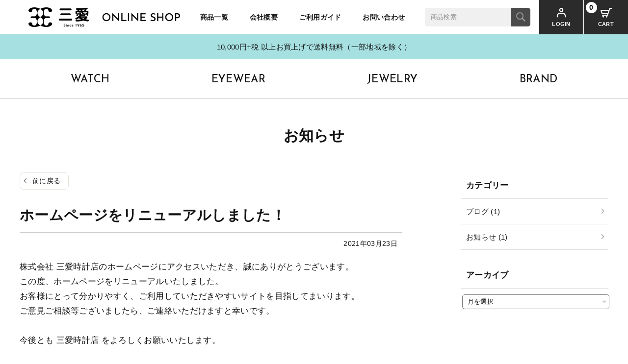

--- FILE ---
content_type: text/html; charset=UTF-8
request_url: https://ec.sanai1965.jp/news/post-1/
body_size: 40593
content:
<!DOCTYPE HTML>
<html lang="ja">
<head>
<meta http-equiv="Content-Type" content="text/html; charset=utf-8">
<!--[if IE]>
<meta http-equiv="X-UA-Compatible" content="IE=edge"><![endif]-->
<meta name="SKYPE_TOOLBAR" content="SKYPE_TOOLBAR_PARSER_COMPATIBLE" /><meta name="format-detection" content="telephone=no"><meta name="viewport" content="width=1366">
<title>ホームページをリニューアルしました！ | 三愛 ONLINE SHOP</title>
<!--[if lt IE 9]>
<script src="https://ec.sanai1965.jp/wp-content/themes/cyber/js/html5shiv.js"></script><![endif]-->
<link rel="shortcut icon" href="https://ec.sanai1965.jp/wp-content/themes/cyber-child/images/favicon.ico" type="image/vnd.microsoft.icon">
<link rel="icon" href="https://ec.sanai1965.jp/wp-content/themes/cyber-child/images/favicon.ico" type="image/vnd.microsoft.icon">
<link rel="apple-touch-icon" sizes="180x180" href="https://ec.sanai1965.jp/wp-content/themes/cyber-child/images/apple-touch-icon.png">

<meta name='robots' content='index, follow, max-image-preview:large, max-snippet:-1, max-video-preview:-1' />

	<!-- This site is optimized with the Yoast SEO plugin v16.6 - https://yoast.com/wordpress/plugins/seo/ -->
	<link rel="canonical" href="https://ec.sanai1965.jp/news/post-1/" />
	<meta property="og:locale" content="ja_JP" />
	<meta property="og:type" content="article" />
	<meta property="og:title" content="ホームページをリニューアルしました！ | 三愛 ONLINE SHOP" />
	<meta property="og:description" content="株式会社 三愛時計店のホームページにアクセスいただき、誠にありがとうございます。 この度、ホームページをリニューアルいたしました。 お客様にとって分かりやすく、ご利用していただきやすいサイトを目指してまいります。 ご意見 [&hellip;]" />
	<meta property="og:url" content="https://ec.sanai1965.jp/news/post-1/" />
	<meta property="og:site_name" content="三愛 ONLINE SHOP" />
	<meta property="article:published_time" content="2021-03-23T00:00:09+00:00" />
	<meta property="article:modified_time" content="2021-03-23T08:45:02+00:00" />
	<meta property="og:image" content="https://ec.sanai1965.jp/wp-content/uploads/2021/03/ec.sanai1965_ogp.jpg" />
	<meta property="og:image:width" content="1200" />
	<meta property="og:image:height" content="629" />
	<meta name="twitter:card" content="summary_large_image" />
	<meta name="twitter:label1" content="によって書かれた" />
	<meta name="twitter:data1" content="cyber-admin" />
	<meta name="twitter:label2" content="推定読書時間" />
	<meta name="twitter:data2" content="1分" />
	<script type="application/ld+json" class="yoast-schema-graph">{"@context":"https://schema.org","@graph":[{"@type":"WebSite","@id":"https://ec.sanai1965.jp/#website","url":"https://ec.sanai1965.jp/","name":"\u4e09\u611b ONLINE SHOP","description":"","potentialAction":[{"@type":"SearchAction","target":{"@type":"EntryPoint","urlTemplate":"https://ec.sanai1965.jp/?s={search_term_string}"},"query-input":"required name=search_term_string"}],"inLanguage":"ja"},{"@type":"ImageObject","@id":"https://ec.sanai1965.jp/news/post-1/#primaryimage","inLanguage":"ja","url":"https://ec.sanai1965.jp/wp-content/uploads/2021/03/ec.sanai1965_ogp.jpg","contentUrl":"https://ec.sanai1965.jp/wp-content/uploads/2021/03/ec.sanai1965_ogp.jpg","width":1200,"height":629},{"@type":"WebPage","@id":"https://ec.sanai1965.jp/news/post-1/#webpage","url":"https://ec.sanai1965.jp/news/post-1/","name":"\u30db\u30fc\u30e0\u30da\u30fc\u30b8\u3092\u30ea\u30cb\u30e5\u30fc\u30a2\u30eb\u3057\u307e\u3057\u305f\uff01 | \u4e09\u611b ONLINE SHOP","isPartOf":{"@id":"https://ec.sanai1965.jp/#website"},"primaryImageOfPage":{"@id":"https://ec.sanai1965.jp/news/post-1/#primaryimage"},"datePublished":"2021-03-23T00:00:09+00:00","dateModified":"2021-03-23T08:45:02+00:00","author":{"@id":"https://ec.sanai1965.jp/#/schema/person/b8c9a0c5218365ead5ae818a7b9ce022"},"breadcrumb":{"@id":"https://ec.sanai1965.jp/news/post-1/#breadcrumb"},"inLanguage":"ja","potentialAction":[{"@type":"ReadAction","target":["https://ec.sanai1965.jp/news/post-1/"]}]},{"@type":"BreadcrumbList","@id":"https://ec.sanai1965.jp/news/post-1/#breadcrumb","itemListElement":[{"@type":"ListItem","position":1,"name":"\u30db\u30fc\u30e0","item":"https://ec.sanai1965.jp/"},{"@type":"ListItem","position":2,"name":"\u30db\u30fc\u30e0\u30da\u30fc\u30b8\u3092\u30ea\u30cb\u30e5\u30fc\u30a2\u30eb\u3057\u307e\u3057\u305f\uff01"}]},{"@type":"Person","@id":"https://ec.sanai1965.jp/#/schema/person/b8c9a0c5218365ead5ae818a7b9ce022","name":"cyber-admin","image":{"@type":"ImageObject","@id":"https://ec.sanai1965.jp/#personlogo","inLanguage":"ja","url":"https://secure.gravatar.com/avatar/dea04b3d58fcb9111e375a4d74f7eb20?s=96&d=mm&r=g","contentUrl":"https://secure.gravatar.com/avatar/dea04b3d58fcb9111e375a4d74f7eb20?s=96&d=mm&r=g","caption":"cyber-admin"}}]}</script>
	<!-- / Yoast SEO plugin. -->


<link rel="alternate" type="application/rss+xml" title="三愛 ONLINE SHOP &raquo; フィード" href="https://ec.sanai1965.jp/feed/" />
<link rel="alternate" type="application/rss+xml" title="三愛 ONLINE SHOP &raquo; コメントフィード" href="https://ec.sanai1965.jp/comments/feed/" />
<link rel="alternate" type="application/rss+xml" title="三愛 ONLINE SHOP &raquo; ホームページをリニューアルしました！ のコメントのフィード" href="https://ec.sanai1965.jp/news/post-1/feed/" />
<link rel='stylesheet' id='wp-block-library-css'  href='https://ec.sanai1965.jp/wp-includes/css/dist/block-library/style.min.css?ver=5.7.14&#038;fver=20210630120858' type='text/css' media='all' />
<link rel='stylesheet' id='wc-block-vendors-style-css'  href='https://ec.sanai1965.jp/wp-content/plugins/woocommerce/packages/woocommerce-blocks/build/vendors-style.css?ver=5.1.0&#038;fver=20220310092732' type='text/css' media='all' />
<link rel='stylesheet' id='wc-block-style-css'  href='https://ec.sanai1965.jp/wp-content/plugins/woocommerce/packages/woocommerce-blocks/build/style.css?ver=5.1.0&#038;fver=20220310092729' type='text/css' media='all' />
<link rel='stylesheet' id='contact-form-7-css'  href='https://ec.sanai1965.jp/wp-content/plugins/contact-form-7/includes/css/styles.css?ver=5.4.1&#038;fver=20210630121117' type='text/css' media='all' />
<link rel='stylesheet' id='woocommerce-layout-css'  href='https://ec.sanai1965.jp/wp-content/plugins/woocommerce/assets/css/woocommerce-layout.css?ver=5.4.4&#038;fver=20220310092727' type='text/css' media='all' />
<link rel='stylesheet' id='woocommerce-smallscreen-css'  href='https://ec.sanai1965.jp/wp-content/plugins/woocommerce/assets/css/woocommerce-smallscreen.css?ver=5.4.4&#038;fver=20220310092727' type='text/css' media='only screen and (max-width: 768px)' />
<link rel='stylesheet' id='woocommerce-general-css'  href='https://ec.sanai1965.jp/wp-content/plugins/woocommerce/assets/css/woocommerce.css?ver=5.4.4&#038;fver=20220310092727' type='text/css' media='all' />
<style id='woocommerce-inline-inline-css' type='text/css'>
.woocommerce form .form-row .required { visibility: visible; }
</style>
<link rel='stylesheet' id='wp-pagenavi-css'  href='https://ec.sanai1965.jp/wp-content/plugins/wp-pagenavi/pagenavi-css.css?ver=2.70&#038;fver=20210630121235' type='text/css' media='all' />
<link rel='stylesheet' id='wc-gateway-linepay-smart-payment-buttons-css'  href='https://ec.sanai1965.jp/wp-content/plugins/woocommerce-for-japan/assets/css/linepay_button.css?ver=5.7.14&#038;fver=20210630121149' type='text/css' media='all' />
<link rel='stylesheet' id='msl-main-css'  href='https://ec.sanai1965.jp/wp-content/plugins/master-slider/public/assets/css/masterslider.main.css?ver=3.7.8&#038;fver=20210630121157' type='text/css' media='all' />
<link rel='stylesheet' id='msl-custom-css'  href='https://ec.sanai1965.jp/wp-content/uploads/master-slider/custom.css?ver=10.6&#038;fver=20241225120951' type='text/css' media='all' />
<link rel='stylesheet' id='photoswipe2-css'  href='https://ec.sanai1965.jp/wp-content/themes/cyber/js/photoswipe/photoswipe.css?ver=5.7.14&#038;fver=20190106063525' type='text/css' media='all' />
<link rel='stylesheet' id='fit-sidebar-css'  href='https://ec.sanai1965.jp/wp-content/themes/cyber/js/fit-sidebar/jquery.fit-sidebar.css?ver=5.7.14&#038;fver=20190106063521' type='text/css' media='all' />
<link rel='stylesheet' id='reset-css'  href='https://ec.sanai1965.jp/wp-content/themes/cyber/reset.css?ver=5.7.14&#038;fver=20201221064155' type='text/css' media='all' />
<link rel='stylesheet' id='style-css'  href='https://ec.sanai1965.jp/wp-content/themes/cyber-child/style.css?date=20160413&#038;ver=5.7.14&#038;fver=20200915060328' type='text/css' media='all' />
<link rel='stylesheet' id='base-css'  href='https://ec.sanai1965.jp/wp-content/themes/cyber/base.css?date=20200108&#038;ver=5.7.14&#038;fver=20210323024011' type='text/css' media='all' />
<link rel='stylesheet' id='base-device-css'  href='https://ec.sanai1965.jp/wp-content/themes/cyber/base-pc.css?date=20170118&#038;ver=5.7.14&#038;fver=20210323011821' type='text/css' media='all' />
<link rel='stylesheet' id='over-css'  href='https://ec.sanai1965.jp/wp-content/themes/cyber-child/over.css?date=20210629&#038;ver=5.7.14&#038;fver=20250508041209' type='text/css' media='all' />
<link rel='stylesheet' id='over-device-css'  href='https://ec.sanai1965.jp/wp-content/themes/cyber-child/over-pc.css?date=20170911&#038;ver=5.7.14&#038;fver=20221116125205' type='text/css' media='all' />
<script type='text/javascript' src='https://ec.sanai1965.jp/wp-includes/js/jquery/jquery.min.js?ver=3.5.1&#038;fver=20210301065459' id='jquery-core-js'></script>
<script type='text/javascript' src='https://ec.sanai1965.jp/wp-includes/js/jquery/jquery-migrate.min.js?ver=3.3.2&#038;fver=20210301065459' id='jquery-migrate-js'></script>
<link rel="https://api.w.org/" href="https://ec.sanai1965.jp/wp-json/" /><link rel="alternate" type="application/json" href="https://ec.sanai1965.jp/wp-json/wp/v2/posts/1" /><link rel="EditURI" type="application/rsd+xml" title="RSD" href="https://ec.sanai1965.jp/xmlrpc.php?rsd" />
<link rel="wlwmanifest" type="application/wlwmanifest+xml" href="https://ec.sanai1965.jp/wp-includes/wlwmanifest.xml" /> 
<meta name="generator" content="WordPress 5.7.14" />
<meta name="generator" content="WooCommerce 5.4.4" />
<link rel='shortlink' href='https://ec.sanai1965.jp/?p=1' />
<script>var ms_grabbing_curosr = 'https://ec.sanai1965.jp/wp-content/plugins/master-slider/public/assets/css/common/grabbing.cur', ms_grab_curosr = 'https://ec.sanai1965.jp/wp-content/plugins/master-slider/public/assets/css/common/grab.cur';</script>
<meta name="generator" content="MasterSlider 3.7.8 - Responsive Touch Image Slider | avt.li/msf" />
<meta name="facebook-domain-verification" content="o2nguo1g69neuxezt5myspxkzjmawh" />	<noscript><style>.woocommerce-product-gallery{ opacity: 1 !important; }</style></noscript>
	<style type="text/css">.broken_link, a.broken_link {
	text-decoration: line-through;
}</style><!--Facebook Pixel Codeタグ未設定-->
<!--Googleタグマネージャー1-->
<!-- Google Tag Manager -->
<script>(function(w,d,s,l,i){w[l]=w[l]||[];w[l].push({'gtm.start':
new Date().getTime(),event:'gtm.js'});var f=d.getElementsByTagName(s)[0],
j=d.createElement(s),dl=l!='dataLayer'?'&l='+l:'';j.async=true;j.src=
'https://www.googletagmanager.com/gtm.js?id='+i+dl;f.parentNode.insertBefore(j,f);
})(window,document,'script','dataLayer','GTM-NRJ7FTL');</script>
<!-- End Google Tag Manager -->
<!-- Google Tag Manager -->
<script>(function(w,d,s,l,i){w[l]=w[l]||[];w[l].push({'gtm.start':
new Date().getTime(),event:'gtm.js'});var f=d.getElementsByTagName(s)[0],
j=d.createElement(s),dl=l!='dataLayer'?'&l='+l:'';j.async=true;j.src=
'https://www.googletagmanager.com/gtm.js?id='+i+dl;f.parentNode.insertBefore(j,f);
})(window,document,'script','dataLayer','GTM-WM9FQ6B4');</script>
<!-- End Google Tag Manager -->

	
<meta name="google-site-verification" content="zrftKK41AneQO-8VdvtqU05hEQjsJwFDIIcnEkJSDpQ" />	
</head>
<body class="post-template-default single single-post postid-1 single-format-standard theme-cyber _masterslider _ms_version_3.7.8 woocommerce-no-js category-blog category-news sp-drawer-type pc column_b multi_column obi_ari">
<div id="body_inner">

<!--Googleタグマネージャー2-->
<!-- Google Tag Manager (noscript) -->
<noscript><iframe src="https://www.googletagmanager.com/ns.html?id=GTM-NRJ7FTL"
height="0" width="0" style="display:none;visibility:hidden"></iframe></noscript>
<!-- End Google Tag Manager (noscript) -->
<!-- Google Tag Manager (noscript) -->
<noscript><iframe src="https://www.googletagmanager.com/ns.html?id=GTM-WM9FQ6B4"
height="0" width="0" style="display:none;visibility:hidden"></iframe></noscript>
<!-- End Google Tag Manager (noscript) -->
<div id="header_fixed_zone" class="remove_uline">
<nav>
<div id="h_navi_wrap">
<div id="h_navi_sub">
<div class="pc_base_width">
</div>
</div><!-- /#h_navi_sub -->
<div id="h_navi_main">
<div class="pc_base_width inner f_wrap">
<p class="logo"><a href="https://ec.sanai1965.jp/"><img src="https://ec.sanai1965.jp/wp-content/themes/cyber-child/images/logo.png" alt="三愛 ONLINE SHOP" /></a></p>
<ul>
<li class="home"><a href="https://ec.sanai1965.jp"><i class="icon-home1"></i></a></li>
<li><a href="https://ec.sanai1965.jp/product/">商品一覧</a></li>
<li><a href="https://ec.sanai1965.jp/company/">会社概要</a></li>
<li><a href="https://ec.sanai1965.jp/guide/">ご利用ガイド</a></li>
<li><a href="https://ec.sanai1965.jp/contact/">お問い合わせ</a></li>
</ul><div class="search">
<form role="search" method="get" id="searchform" class="searchform" action="https://ec.sanai1965.jp">
<div>
<label class="screen-reader-text" for="s">検索:</label>
<input type="text" value="" name="s" id="s" placeholder="商品検索"/>
<input type="submit" id="searchsubmit" value="検索" />
</div>
</form></div>
<p class="cmn_btns f_wrap"><span class="btn">
<a href="https://ec.sanai1965.jp/my-account/" class="cmn_login"><span class="ttl">LOGIN</span></a>
</span>
<span class="btn">
<a href="https://ec.sanai1965.jp/cart/" class="cmn_cart"><span class="entry_num">0</span><span class="ttl">CART</span></a>
</span>
</p>
</div>
</div><!-- /#h_navi_main -->
</div><!-- /#h_navi_wrap -->
</nav>
</div><!-- /#header_fixed_zone -->
<div class="soryo_message">
<div class="pc_base_width">
<p>10,000円+税 以上お買上げで送料無料（一部地域を除く）</p>
</div>
</div>
<div id="tax_menu" class="pc_base_width">
<ul class="product_tax_list f_wrap">
<li>
<a href="https://ec.sanai1965.jp/product/?tax_product_cat=watch&custom_search=1">WATCH</a>
<ul class="product_tax_list_gender">
<li><a href="https://ec.sanai1965.jp/product/?tax_product_cat=watch&tax_gender=mens&custom_search=1">MEN'S</a></li>
<li><a href="https://ec.sanai1965.jp/product/?tax_product_cat=watch&tax_gender=womens&custom_search=1">WOMEN'S</a></li>
</ul>
</li>
<li><a href="https://ec.sanai1965.jp/product/?tax_product_cat=eyewear&custom_search=1">EYEWEAR</a></li>
<li><a href="https://ec.sanai1965.jp/product/?tax_product_cat=jewelry&custom_search=1">JEWELRY</a></li>
<li><a href="https://ec.sanai1965.jp/brand/">BRAND</a></li>
</ul>
</div>
<aside>
<div class="remove_uline">
<div class="page_promo_wrap">
<div class="page_promo"><div class="txt_box_wrap"><div class="txt_box"><div class="inner"><p class="slug">news</p><p class="ttl">お知らせ</p></div></div></div><div class="img_wrap"><img src="https://ec.sanai1965.jp/wp-content/themes/cyber-child/images/header_common.jpg" alt="" /></div></div></div>
</div>
</aside>
<div id="contents_frame">
<div id="contents_area" class="pc_base_width cf">
<div id="main_area" class="font_m">
<p class="back_to_list remove_uline"><a href="javascript:history.back()">前に戻る</a></p>
<div class="article_outer">
<article>
<div class="article_inner">

<div class="article_title plain_type">
<h1>ホームページをリニューアルしました！</h1>
</div><!-- /.article_title -->

<div class="article_date_area cf">
<p class="date">2021年03月23日</p></div>

<div class="editor_area">
<p><span>株式会社 三愛時計店</span>のホームページにアクセスいただき、誠にありがとうございます。<br />
この度、ホームページをリニューアルいたしました。</p>
<p>お客様にとって分かりやすく、ご利用していただきやすいサイトを目指してまいります。</p>
<p>ご意見ご相談等ございましたら、ご連絡いただけますと幸いです。</p>
<p>&nbsp;</p>
<p>今後とも <span>三愛時計店 </span>をよろしくお願いいたします。</p>
</div>

<div class="article_meta_area cf">
<p class="cats"><a href="https://ec.sanai1965.jp/category/blog/">ブログ</a><a href="https://ec.sanai1965.jp/category/news/">お知らせ</a></p>
</div>



<div class='yarpp-related yarpp-related-none'>
<h3 class="h3a">おすすめ関連記事</h3>
<p class="no_hit">関連記事が見つかりません。</p>
</div>
</div><!-- /.article_inner -->
</article>
</div><!-- /.article_outer -->
</div><!-- //#main_area -->
<div id="sub_area" class="remove_uline">
<div class="fit_sidebar_wrap">

<aside>
<div id="categories-2" class="side_menu widget_categories side_menu_common">
<div class="menu_header">
<h2>カテゴリー</h2>
</div>

			<ul>
					<li class="cat-item cat-item-12"><a href="https://ec.sanai1965.jp/category/blog/">ブログ (1)</a>
</li>
	<li class="cat-item cat-item-1"><a href="https://ec.sanai1965.jp/category/news/">お知らせ (1)</a>
</li>
			</ul>

			</div>
</aside>
<aside>
<div id="archives-2" class="side_menu widget_archive side_menu_common">
<div class="menu_header">
<h2>アーカイブ</h2>
</div>
		<label class="screen-reader-text" for="archives-dropdown-2">アーカイブ</label>
		<select id="archives-dropdown-2" name="archive-dropdown">
			
			<option value="">月を選択</option>
				<option value='https://ec.sanai1965.jp/date/2021/03/'> 2021年3月 &nbsp;(1)</option>

		</select>

<script type="text/javascript">
/* <![CDATA[ */
(function() {
	var dropdown = document.getElementById( "archives-dropdown-2" );
	function onSelectChange() {
		if ( dropdown.options[ dropdown.selectedIndex ].value !== '' ) {
			document.location.href = this.options[ this.selectedIndex ].value;
		}
	}
	dropdown.onchange = onSelectChange;
})();
/* ]]> */
</script>
			</div>
</aside>


</div>
</div><!-- //#sub_area -->
</div><!-- /#contents_area -->
</div><!-- /#contents_frame -->
<div id="side_fixed_zone">
</div>
<div id="footer_fixed_zone">
<p class="to_page_top"><a href="https://ec.sanai1965.jp/" class="basic_color_border basic_color_font"><i class="icon-chevron-small-up"></i></a></p>
</div>

<div id="footer" class="remove_uline">
<div class="font_m">

<section id="contact_area">
<div class="pc_base_width">
<ul class="items f_wrap">
<li><a href="https://sanai1965.jp/" class="site cmn_icon" rel="noopener noreferrer" target="_blank">Official site</a></li>
<li><a href="https://sanai1965.jp/blog/" class="blog cmn_icon" rel="noopener noreferrer" target="_blank">Blog</a></li>
<li><a href="https://www.instagram.com/sanaihashima/" class="ig cmn_icon" rel="noopener noreferrer" target="_blank">Instagram</a></li>
<li><a href="https://www.facebook.com/%E4%B8%89%E6%84%9B-346155458798041/" class="fb cmn_icon" rel="noopener noreferrer" target="_blank">Facebook</a></li>
</ul>
</div>
</section>

</div>
<div id="footer_custom_area" class="kugiri_m">
<div class="pc_base_width">
<aside>
<div id="footer_info_ec">
<p class="logo"><a href="https://ec.sanai1965.jp/"><img src="https://ec.sanai1965.jp/wp-content/themes/cyber-child/images/logo.png" alt="logo" /></a></p>
</div>
</aside>
<aside>
<div id="f_navi_other">
<ul class="other_link">
<li><a href="https://ec.sanai1965.jp/guide/">ご利用ガイド</a></li>
<li><a href="https://ec.sanai1965.jp/privacy/">個人情報の取扱い</a></li>
<li><a href="https://ec.sanai1965.jp/guide/#a03">特定商取引法に基づく表記</a></li>
</ul>
</div>
</aside>
</div>
</div>
<aside>
<div id="footer_bottom_section" class="pc_base_width">
</div>
</aside>
<aside>
<div id="copy_frame" class="basic_color_bg">
<div id="copy_area" class="pc_base_width">
<p><span lang="en">&copy;</span> 2026 SANAI ONLINE SHOP<span class="by">Created by <a href="http://cyber-intelligence.jp/" target="_blank">CyberIntelligence</a></span></p>
</div><!-- /#copy_area -->
</div><!-- /#copy_frame -->
</aside>
</div><!-- /#footer -->
</div><!-- /#body_inner -->
	<script type="text/javascript">
		(function () {
			var c = document.body.className;
			c = c.replace(/woocommerce-no-js/, 'woocommerce-js');
			document.body.className = c;
		})();
	</script>
	<script type='text/javascript' src='https://ec.sanai1965.jp/wp-includes/js/dist/vendor/wp-polyfill.min.js?ver=7.4.4&#038;fver=20201022041210' id='wp-polyfill-js'></script>
<script type='text/javascript' id='wp-polyfill-js-after'>
( 'fetch' in window ) || document.write( '<script src="https://ec.sanai1965.jp/wp-includes/js/dist/vendor/wp-polyfill-fetch.min.js?ver=3.0.0&#038;fver=20210301065458"></scr' + 'ipt>' );( document.contains ) || document.write( '<script src="https://ec.sanai1965.jp/wp-includes/js/dist/vendor/wp-polyfill-node-contains.min.js?ver=3.42.0&#038;fver=20190106044238"></scr' + 'ipt>' );( window.DOMRect ) || document.write( '<script src="https://ec.sanai1965.jp/wp-includes/js/dist/vendor/wp-polyfill-dom-rect.min.js?ver=3.42.0&#038;fver=20210301065458"></scr' + 'ipt>' );( window.URL && window.URL.prototype && window.URLSearchParams ) || document.write( '<script src="https://ec.sanai1965.jp/wp-includes/js/dist/vendor/wp-polyfill-url.min.js?ver=3.6.4&#038;fver=20200503055018"></scr' + 'ipt>' );( window.FormData && window.FormData.prototype.keys ) || document.write( '<script src="https://ec.sanai1965.jp/wp-includes/js/dist/vendor/wp-polyfill-formdata.min.js?ver=3.0.12&#038;fver=20190224063336"></scr' + 'ipt>' );( Element.prototype.matches && Element.prototype.closest ) || document.write( '<script src="https://ec.sanai1965.jp/wp-includes/js/dist/vendor/wp-polyfill-element-closest.min.js?ver=2.0.2&#038;fver=20190106044238"></scr' + 'ipt>' );( 'objectFit' in document.documentElement.style ) || document.write( '<script src="https://ec.sanai1965.jp/wp-includes/js/dist/vendor/wp-polyfill-object-fit.min.js?ver=2.3.4&#038;fver=20210630120858"></scr' + 'ipt>' );
</script>
<script type='text/javascript' id='contact-form-7-js-extra'>
/* <![CDATA[ */
var wpcf7 = {"api":{"root":"https:\/\/ec.sanai1965.jp\/wp-json\/","namespace":"contact-form-7\/v1"}};
/* ]]> */
</script>
<script type='text/javascript' src='https://ec.sanai1965.jp/wp-content/plugins/contact-form-7/includes/js/index.js?ver=5.4.1&#038;fver=20210630121117' id='contact-form-7-js'></script>
<script type='text/javascript' src='https://ec.sanai1965.jp/wp-content/plugins/recaptcha-woo/js/rcfwc.js?ver=1.0&#038;fver=20241011060359' id='rcfwc-js-js'></script>
<script type='text/javascript' src='https://www.google.com/recaptcha/api.js?explicit&#038;hl=ja' id='recaptcha-js'></script>
<script type='text/javascript' src='https://ec.sanai1965.jp/wp-content/plugins/woocommerce/assets/js/jquery-blockui/jquery.blockUI.min.js?ver=2.70&#038;fver=20220310092727' id='jquery-blockui-js'></script>
<script type='text/javascript' id='wc-add-to-cart-js-extra'>
/* <![CDATA[ */
var wc_add_to_cart_params = {"ajax_url":"\/wp-admin\/admin-ajax.php","wc_ajax_url":"\/?wc-ajax=%%endpoint%%","i18n_view_cart":"\u30ab\u30fc\u30c8\u3092\u8868\u793a","cart_url":"https:\/\/ec.sanai1965.jp\/cart\/","is_cart":"","cart_redirect_after_add":"yes"};
/* ]]> */
</script>
<script type='text/javascript' src='https://ec.sanai1965.jp/wp-content/plugins/woocommerce/assets/js/frontend/add-to-cart.min.js?ver=5.4.4&#038;fver=20220310092727' id='wc-add-to-cart-js'></script>
<script type='text/javascript' src='https://ec.sanai1965.jp/wp-content/plugins/woocommerce/assets/js/js-cookie/js.cookie.min.js?ver=2.1.4&#038;fver=20220310092727' id='js-cookie-js'></script>
<script type='text/javascript' id='woocommerce-js-extra'>
/* <![CDATA[ */
var woocommerce_params = {"ajax_url":"\/wp-admin\/admin-ajax.php","wc_ajax_url":"\/?wc-ajax=%%endpoint%%"};
/* ]]> */
</script>
<script type='text/javascript' src='https://ec.sanai1965.jp/wp-content/plugins/woocommerce/assets/js/frontend/woocommerce.min.js?ver=5.4.4&#038;fver=20220310092727' id='woocommerce-js'></script>
<script type='text/javascript' id='wc-cart-fragments-js-extra'>
/* <![CDATA[ */
var wc_cart_fragments_params = {"ajax_url":"\/wp-admin\/admin-ajax.php","wc_ajax_url":"\/?wc-ajax=%%endpoint%%","cart_hash_key":"wc_cart_hash_3d2ca9e36ad50fb84398bed0119db730","fragment_name":"wc_fragments_3d2ca9e36ad50fb84398bed0119db730","request_timeout":"5000"};
/* ]]> */
</script>
<script type='text/javascript' src='https://ec.sanai1965.jp/wp-content/plugins/woocommerce/assets/js/frontend/cart-fragments.min.js?ver=5.4.4&#038;fver=20220310092727' id='wc-cart-fragments-js'></script>
<script type='text/javascript' src='https://ec.sanai1965.jp/wp-content/plugins/page-links-to/dist/new-tab.js?ver=3.3.5&#038;fver=20210302054750' id='page-links-to-js'></script>
<script type='text/javascript' src='https://www.google.com/recaptcha/api.js?render=6LdhJosaAAAAAMzgqllsUAFrJwHQaB3QC6qg08Pg&#038;ver=3.0' id='google-recaptcha-js'></script>
<script type='text/javascript' id='wpcf7-recaptcha-js-extra'>
/* <![CDATA[ */
var wpcf7_recaptcha = {"sitekey":"6LdhJosaAAAAAMzgqllsUAFrJwHQaB3QC6qg08Pg","actions":{"homepage":"homepage","contactform":"contactform"}};
/* ]]> */
</script>
<script type='text/javascript' src='https://ec.sanai1965.jp/wp-content/plugins/contact-form-7/modules/recaptcha/index.js?ver=5.4.1&#038;fver=20210630121117' id='wpcf7-recaptcha-js'></script>
<script type='text/javascript' src='https://ec.sanai1965.jp/wp-content/themes/cyber/js/jquery.marquee.js?ver=5.7.14&#038;fver=20190106063512' id='marquee-js'></script>
<script type='text/javascript' src='https://ec.sanai1965.jp/wp-content/themes/cyber/js/ajaxzip3.js?ver=5.7.14&#038;fver=20190106063512' id='ajaxzip3-js'></script>
<script type='text/javascript' src='https://ec.sanai1965.jp/wp-content/themes/cyber/js/efo.js?ver=5.7.14&#038;fver=20190428093755' id='efo-js'></script>
<script type='text/javascript' src='https://ec.sanai1965.jp/wp-content/themes/cyber/js/jquery.autoKana.js?ver=5.7.14&#038;fver=20190106063512' id='auto-kana-js'></script>
<script type='text/javascript' src='https://cdnjs.cloudflare.com/ajax/libs/object-fit-images/3.2.3/ofi.js?ver=5.7.14' id='object-fit-js'></script>
<script type='text/javascript' src='https://ec.sanai1965.jp/wp-content/themes/cyber/js/photoswipe/jquery.photoswipe.js?ver=5.7.14&#038;fver=20190106063525' id='photoswipe2-js'></script>
<script type='text/javascript' src='https://ec.sanai1965.jp/wp-content/themes/cyber/js/fit-sidebar/jquery.fit-sidebar.js?ver=5.7.14&#038;fver=20190106063521' id='fit-sidebar-js'></script>
<script type='text/javascript' src='https://ec.sanai1965.jp/wp-content/themes/cyber/js/lazysizes/lazysizes.min.js?ver=5.7.14&#038;fver=20191016120625' id='lazysizes-js'></script>
<script>
// ▼PC／スマホ共通


document.addEventListener('wpcf7mailsent', function (event) {
	//location = 'https://google.co.jp';//TEST
	location = 'https://ec.sanai1965.jp/news/post-1/thanks/';
}, false);

/* ━━━━━━━━━━━━━━━━━━━━━━━━━━━━━━━━━━━━━━━━━━━━ */
;(function($){ // 「(function($) {...})(jQuery);」で括ることでnoConflict環境のjQueryで$関数が使える（冒頭のセミコロンは万が一の事故防止）
/* ━━━━━━━━━━━━━━━━━━━━━━━━━━━━━━━━━━━━━━━━━━━━ */

 if(navigator.userAgent.match(/MSIE 10/i) || navigator.userAgent.match(/Trident\/7\./) || navigator.userAgent.match(/Edge\/12\./)) {
 $('body').on("mousewheel", function () {
 event.preventDefault();
 var wd = event.wheelDelta;
 var csp = window.pageYOffset;
 window.scrollTo(0, csp - wd);
 });
 }

/*
Array.prototype.in_array = function (val) {
	for (var i = 0, l = this.length; i < l; i++) {
		if (this[i] == val) {
			return true;
		}
	}
	return false;
}
*/

jQuery(window).on('load',function(){
	
		//$('head link:last').append( $('<link>').attr({'rel': 'stylesheet','href': 'https://ec.sanai1965.jp/wp-content/themes/cyber/font.css'}) );
	
				$('a[href$="jpg"], a[href$="jpeg"], a[href$="png"], a[href$="gif"]').photoSwipe();
		
		//objectFitImages('.img_container img'); 2019-11-11プラグインパーツのためにclassの限定を解除
	objectFitImages();

				var hfz = $('#header_fixed_zone');
	hfz.clone(true).insertAfter( hfz ).addClass('fix_target');
	$(window).on('scroll', function () {
		
				if ( $(this).scrollTop() > ( hfz.offset().top + hfz.height() + 100  )) {
			$('.fix_target').addClass('fix_exe');
		} else {
			$('.fix_target').removeClass('fix_exe');
		}
	});
		
			



		function anchor_animate( scroll_to ){
		$('body,html').animate({scrollTop:scroll_to}, 500, 'swing');
	}
		var scroll_padding = $('#header_fixed_zone').height() + 10;
		$('a[href*="#"]').click(function() {
		if( ($(this).closest('#sp_topnavi').length == 0) && $(this).closest('.wc-tabs').length == 0 ){// スマホ固定ナビ展開時は処理を除外（水面下でスクロールして意味不明な状態になるため､ページを再読込させるしかない）
						var m = $(this).attr("href").match(/.*(#.+)$/);
			var target = $(m[1]);
			var scroll_to = target.offset().top - scroll_padding;
			if( scroll_to ){anchor_animate( scroll_to );}
			return false;
		}
	});
		var url_hash = location.hash;
	if(url_hash){
		var scroll_to = $(url_hash).offset().top - scroll_padding;
		anchor_animate( scroll_to );
	}
	
	

});

$(function(){
	
		setTimeout(function(){
		$('#loading_container').addClass('loading_fin');
	},1000);
	
		$('.jr-insta-thumb a,.jr-insta-thumb img').removeAttr("title");

		

		//$('table.basic_table01').attr('border','0').attr('width','').attr('height','').attr('style','').find('tr > *').attr('style','');
	$('table.basic_table01').attr('border','0').attr('width','').attr('height','').attr('style','');
	
		/*
	var i = 1;
	$('table.align_w').css({width:'100%'});
	$('table.align_w tr > *').css({minWidth:'auto'});
	$('table.align_w:eq(0) tr:first-child > *').each(function(){
		var w = $(this).outerWidth();
		$('table.align_w:not(:eq(0)) tr > *:nth-child('+i+')').css({ width: w });
		++i;
	});
	*/
	

			//$('body[class*="chonan"] .js_cmn_acc.type01 dd').show().prev().addClass('open');
	$('.js_cmn_acc dd').hide();
	$('.js_cmn_acc dt').addClass('toggle').append('<span class="arrow"></span>').click(function(){
		// ▼自分以外の項目を閉じる処理（不要とのことで停止2019-03-15）
		//$('.js_cmn_acc dt').removeClass('open');
		//$('.js_cmn_acc dd').stop().slideUp();
		if( $(this).next().css('display') == 'none' ){
			$(this).addClass('open');
		}else{
			$(this).removeClass('open');
		}
		$(this).next().stop().slideToggle();
	});
		/*
	var i = 0;
	$('.js_cmn_acc').each(function(){
		
		console.log( $(this).find('+.js_cmn_acc').length );
		
		if(i == 0){ 
			$(this).find('dt').addClass('open'); 
			$(this).find('dd').show(); 
		}else{
			$(this).find('dt').removeClass('open'); 
			$(this).find('dd').hide(); 
		}
		++i;
	});
	*/

	
						//$('[placeholder]').ahPlaceholder({placeholderColor : 'silver',placeholderAttr : 'placeholder',likeApple : false});
				$.fn.autoKana('#user_name', '#user_name_kana',{});
				$('[name="user-zip"],[name="user-email"],[name="user-tel"]').js_convert_kana();
				$.fn.switch_not_valid_class();
				$.fn.not_valid_info();
				$('.user-zip').on('focusout',function(event){
			AjaxZip3.zip2addr('user-zip','','user-addr','user-addr');
			return false;
		});

				$('p.marquee').marquee();
				setInterval(function(){$('.blink').delay(500).fadeTo(0,0,function(){$(this).delay(500).fadeTo(0,1)});},1000);
		
	

		$('.h_navi_main_sp a, #footer_area li a, .sp #f_navi_main li a').each(function(){ $(this).find('br').remove(); });

		// ▼初代
	//$('.bl, .biggerlink, .widget_recent_entries2 li').biggerlink();
	// ▼二代目
	//$('.bl, .biggerlink').css({cursor:'pointer'}).click(function() {open( $(this).find('a').attr('href'),'_self' );return false;});
	//$('.bl_blank, .biggerlink_blank').css({cursor:'pointer'}).click(function() {open( $(this).find('a').attr('href'),'_blank' );return false;});
	// ▼三代目
	$('.bl, .biggerlink').find('a').append('<span class="bl_area"></span>');

		var target = $("#footer_fixed_zone");/* target.hide(); */
		$(window).scroll(function () {
		if ($(this).scrollTop() > 200) {
			target.css({
				bottom: '40px'
			});
		} else {
			target.css({
				bottom: '-55px'
			});
		}
	});

		$.fn.toGoal = function (from, to) {
		to_pos = (to === undefined) ? 0 : to.offset().top;
		from.click(function () {
			$('html,body').animate({
				scrollTop: to_pos
			}, 'slow');
			return false;
		});
	}
	$.fn.toGoal( $("#footer_fixed_zone a"),$('body') );


});

/* ━━━━━━━━━━━━━━━━━━━━━━━━━━━━━━━━━━━━━━━━━━━━ */
})(jQuery);
/* ━━━━━━━━━━━━━━━━━━━━━━━━━━━━━━━━━━━━━━━━━━━━ */
// ▲PC／スマホ共通
</script><script>
// ▼PCのみ
/* ━━━━━━━━━━━━━━━━━━━━━━━━━━━━━━━━━━━━━━━━━━━━ */
;(function($){ // 「(function($) {...})(jQuery);」で括ることでnoConflict環境のjQueryで$関数が使える（冒頭のセミコロンは万が一の事故防止）
/* ━━━━━━━━━━━━━━━━━━━━━━━━━━━━━━━━━━━━━━━━━━━━ */

jQuery(window).on('load',function(){

					$('div#sub_area > .fit_sidebar_wrap').fitSidebar({wrapper : 'div#contents_area'});
			//$('#header_fixed_zone').stickUp();
		//$('#header_fixed_zone').wrap("<div><\/div>").parent().height($('#header_fixed_zone').height());
	
});

$(function(){

		$('[id*=h_navi] ul > li').each(function(){
		var child = $(this).children('a');
		if( child.attr('href') !== undefined ){
			// 現ページがカスタム投稿タイプ「result」系ならTRUE
			var result_now_flg = ( child.attr('href').match(/\/result\//) && location.href.match(/\/result\/service_category\//) )? true : false;
			// 現ページが投稿タイプ「post」系ならTRUE
			var blog_now_flg = ( child.attr('href').match(/\/category\/blog\//) && (location.href.match(/\/all-post\//) || location.href.match(/\/category\//)  ) )? true : false;
		}
		if( result_now_flg ){ //if( result_now_flg || blog_now_flg ){
			$(this).addClass('current_page_item');
		}
	});

	
	
});
/* ━━━━━━━━━━━━━━━━━━━━━━━━━━━━━━━━━━━━━━━━━━━━ */
})(jQuery);
/* ━━━━━━━━━━━━━━━━━━━━━━━━━━━━━━━━━━━━━━━━━━━━ */
// ▲PCのみ
</script>
<script>

// サイトのルートにカスタム変数「--my_vh」を定義
document.documentElement.style.setProperty('--my_vh', (window.innerHeight * 0.01)+'px');


// ▼PC／スマホ共通（子テーマ用）
/* ━━━━━━━━━━━━━━━━━━━━━━━━━━━━━━━━━━━━━━━━━━━━ */
;(function($){ // 「(function($) {...})(jQuery);」で括ることでnoConflict環境のjQueryで$関数が使える（冒頭のセミコロンは万が一の事故防止）
/* ━━━━━━━━━━━━━━━━━━━━━━━━━━━━━━━━━━━━━━━━━━━━ */
jQuery(window).on('load',function(){

});

$(function(){

	/* ━━━━━━━━━━━━━━━━━━━━━━━━━━━━━━━━━━━━━━━━━━━━ */
	// カートのバツを「削除」に変更
	/* ━━━━━━━━━━━━━━━━━━━━━━━━━━━━━━━━━━━━━━━━━━━━ */
    //$(".product-remove a").text("削除");

	/* ━━━━━━━━━━━━━━━━━━━━━━━━━━━━━━━━━━━━━━━━━━━━ */
	// PICK UP ITEM　＞　タブ切替
	/* ━━━━━━━━━━━━━━━━━━━━━━━━━━━━━━━━━━━━━━━━━━━━ */
	$('.tab_wrap .tab_body > div:not(:first-child)').hide();// 第一タブと対応するコンテンツ以外を全て非表示にする
	$('.tab_wrap ul.tab > li').click(function(){
		// タブのアクティブ状態の管理
		$('.tab_wrap ul.tab li').removeClass('current');
		$(this).addClass('current');
		// タブIDに対応するコンテンツのみを表示
		$('.tab_wrap .tab_body > div').hide().filter('.'+$(this).data('tab-id') ).fadeIn();
		return false;
	});
	
	/* ━━━━━━━━━━━━━━━━━━━━━━━━━━━━━━━━━━━━━━━━━━━━ */
	// TELクリップ時のポップアップの中身を細かく変える
	/* ━━━━━━━━━━━━━━━━━━━━━━━━━━━━━━━━━━━━━━━━━━━━ */
	//$('[href*="tel:"]').click(function(event){
	$(document).on('click', '[href*="tel:"]', function(){	
		
		// タップされたTELリンクのhref属性から不要な文字列（tel:）を除去し整形する
		//var tel_num = $(this).attr('href').replace(/\-/g,'').replace('tel:','');
		var tel_num = $(this).attr('href').replace('tel:','');
		
		// タップされたTEL番号に対応する情報（発信先の名称や受付時間）を格納した配列
		var place_ary = {
			
			 '058-391-6906':
			{
				 'msg':'電話によるお問い合わせ'
				,'open':'営業時間<br>10:00～20:00（水曜定休日）'
			}
			,'111-111-111':
			{
				 'msg':'電話によるお問い合わせ'
				,'open':'営業時間 00:00～00:00'
			}
		}
		
		// PHP「array_key_exists」関数をJSで再現
		function array_key_exists ( key, search ) {
			if( !search || (search.constructor !== Array && search.constructor !== Object) ){
				return false;
			}
			return key in search;
		}
		
		// タップされたTEL番号が、上記place_aryのリストに含まれてる場合のみ、以下を処理
		if( array_key_exists ( tel_num, place_ary ) ){
			//$('#tel_lb').find('.num').after( '<p class="test">'+place_ary[tel_num]['test']+'</p>' );
			$('#tel_lb').find('.msg').html( place_ary[tel_num]['msg'] );
			$('#tel_lb').find('.open').html( place_ary[tel_num]['open'] );
		}
	});
	
	/* ━━━━━━━━━━━━━━━━━━━━━━━━━━━━━━━━━━━━━━━━━━━━ */
	//ドロップダウン表示
	/* ━━━━━━━━━━━━━━━━━━━━━━━━━━━━━━━━━━━━━━━━━━━━ */
	$('#h_navi_main ul:not(.sub-menu) > li').hover(
		function(){
			$('ul',this).stop().animate({top:'95px',opacity:1});
		},function(){
			$('ul',this).stop().animate({top:'115px',opacity:0});
		}
	);
    
	$('.product_tax_list > li').hover(
		function(){
			$('ul',this).stop().animate({top:'80px',opacity:1});
		},function(){
			$('ul',this).stop().animate({top:'100px',opacity:0});
		}
	);
    
	/* ━━━━━━━━━━━━━━━━━━━━━━━━━━━━━━━━━━━━━━━━━━━━ */
	// スマホ　＞　ヘッダー下メニューの開閉
	/* ━━━━━━━━━━━━━━━━━━━━━━━━━━━━━━━━━━━━━━━━━━━━ */
    $('#ec_nav dl dt').click(function(){
        $('#ec_nav dl dd').fadeOut();
        $(this).next('dd').stop().fadeToggle();
    });

});
/* ━━━━━━━━━━━━━━━━━━━━━━━━━━━━━━━━━━━━━━━━━━━━ */
})(jQuery);
/* ━━━━━━━━━━━━━━━━━━━━━━━━━━━━━━━━━━━━━━━━━━━━ */
// ▲PC／スマホ共通（子テーマ用）
</script><!--スマホTELコンバージョンタグ未設定-->
<!--リマケタグ未設定-->
</body>
</html>


--- FILE ---
content_type: text/css
request_url: https://ec.sanai1965.jp/wp-content/themes/cyber-child/over.css?date=20210629&ver=5.7.14&fver=20250508041209
body_size: 29420
content:
@charset "utf-8";
@import url('https://fonts.googleapis.com/css2?family=Josefin+Sans:wght@300;500&display=swap');
@import url("ec.css?date=20210629");

/* ━━━━━━━━━━━━━━━━━━━━━━━━━━━━━━━━━━━━━━━━
エアフライLP用
━━━━━━━━━━━━━━━━━━━━━━━━━━━━━━━━━━━━━━━━ */

/*エアフライLP用 デフォルトヘッダー&フッター削除*/
.page-airfly-lp #header_fixed_zone,
.page-airfly-lp .soryo_message,
.page-airfly-lp #tax_menu,
.page-airfly-lp .page_promo_wrap,
.page-airfly-lp #footer,
.page-airfly-lp #ec_nav.f_wrap,
.page-airfly-lp .paging_common{
	display: none !important;
}

/*エアフライLP用 デフォルト左右余白削除*/
.page-airfly-lp #contents_area {
    padding-left: 0px;
    padding-right: 0px;
}

/*エアフライLP用 デフォルト画像下余白削除*/
body:not(.home).page-airfly-lp .editor_area img{
	margin-bottom: 0px;
}

/*エアフライLP用 メインコンテナ*/
.page-airfly-lp .container{
	text-align: center;
}

/*エアフライLP用 お問い合わせフォーム*/
.page-airfly-lp #wpcf7-f1991-p14362-o1{
	max-width: 740px;
	margin: 0 auto;
	padding-left: 15px;
	padding-right: 15px;
	padding-top: 5px;
	text-align: left;
}

/*エアフライLP用 店舗情報&Google Map*/
.page-airfly-lp .shop{
	margin-bottom: 20%;
}

.page-airfly-lp .map{
	margin:20px;
}

/*エアフライLP用 固定フッターSP版*/
@media (max-width:767px){
	.page-airfly-lp .logo-tel{
		display: flex;
		justify-content: center;
		padding: 15px;
		position: fixed;
		z-index: 1;
		background-color: #fff;
		bottom:0;
	}
	
	.page-airfly-lp .logo{
	padding-right: 15px;
	}
}

/*エアフライLP用 固定フッターPC版*/
@media (min-width:768px){
	.page-airfly-lp .logo-tel{
		display: flex;
		justify-content: center;
		padding: 15px;
		position: fixed;
		z-index: 1;
		background-color: #fff;
		bottom: 0;
		left: calc(50% - 400px);
		width: 800px;
	}
	
	.page-airfly-lp .logo{
	padding-right: 30px;
	}
}

/* ━━━━━━━━━━━━━━━━━━━━━━━━━━━━━━━━━━━━━━━━
LP > フェア共通（2023-11-22）kami
━━━━━━━━━━━━━━━━━━━━━━━━━━━━━━━━━━━━━━━━ */
/* ヘッダー非表示 */
body[class*="page-hamilton-"] .page_promo_wrap,
body[class*="page-seiko-"] .page_promo_wrap,
body[class*="page-oris-"] .page_promo_wrap{
    display: none;
}

body[class*="page-hamilton-"] #contents_frame,
body[class*="page-seiko-"] #contents_frame,
body[class*="page-oris-"] #contents_frame {
    margin-top: 40px;
}

/* フッター上ローカルナビ非表示 */
body[class*="page-hamilton-"] .paging_common,
body[class*="page-seiko-"] .paging_common,
body[class*="page-oris-"] .paging_common {
	display: none !important;
}

/* 時計とテキストの縦方向中央 */
body[class*="page-hamilton-"] .clock_wrap,
body[class*="page-seiko-"] .clock_wrap,
body[class*="page-oris-"] .clock_wrap {
    align-items: center;
}
/* ━━━━━━━━━━━━━━━━━━━━━━━━━━━━━━━━━━━━━━━━
補聴器LP用
━━━━━━━━━━━━━━━━━━━━━━━━━━━━━━━━━━━━━━━━ */
.page-hearing-aid-lp #header_fixed_zone,
.page-hearing-aid-lp .soryo_message,
.page-hearing-aid-lp #tax_menu,
.page-hearing-aid-lp .page_promo_wrap,
.page-hearing-aid-lp #footer,
.page-hearing-aid-lp #ec_nav.f_wrap,
.page-hearing-aid-lp .paging_common{
	display: none !important;
}

.page-hearing-aid-lp #contents_area {
    padding-left: 0px;
    padding-right: 0px;
}

body:not(.home).page-hearing-aid-lp .editor_area img{
	margin-bottom: 0px;
}

body:not(.home).page-hearing-aid-lp .editor_area img.wp-image-2488{
	margin-bottom: 20px;
}
body:not(.home).page-hearing-aid-lp .editor_area img.wp-image-2489{
	margin-bottom: 20px;
}

.page-hearing-aid-lp .one-container .site-content {
    padding: 0px 110px 70px 110px;
}

.page-hearing-aid-lp .lp-wrap{
	max-width:800px;
	margin: 0 auto;
}

@media (max-width: 768px){
	.page-hearing-aid-lp.one-container .site-content{
    padding: 0px 0px 15px 0px;
}
	.page-hearing-aid-lp .container-images{
		margin: 0 auto;
		width: 345px;
		height: auto;
	}
}

/*補聴器LP用　ロゴ＆電話番号*/
.page-hearing-aid-lp .logo-tel{
	padding-top: 15px;
	display: flex;
	position: fixed;
	background-color:#FFFFFF;
	max-width: 800px;
	z-index: 1;
}

/*補聴器LP用　ファーストビュー*/
.page-hearing-aid-lp .firstview{
	padding-top: 22%;
}

/*補聴器LP用　テキスト共通*/
.page-hearing-aid-lp p{
	margin: 0;
}

.page-hearing-aid-lp .text{
	padding: 10px 15px 20px 15px;
	line-height:1.2;
	font-size: 15px;
	margin:0 auto;
	max-width: 740px;
}

/*補聴器LP用　チェック項目＆お試しの流れ＆認定店*/
.page-hearing-aid-lp .orange-container{
	padding: 0 15px 20px 15px;
	background-color:#e85504;
}

.page-hearing-aid-lp .topics{
	margin:0 auto;
	max-width: 740px;
	background-color:#FFFFFF;
}

/*補聴器LP用　代表コメント～お問い合わせ*/
.page-hearing-aid-lp .container{
	margin:0 auto;
}

/*補聴器LP用　店舗情報　Google Map*/
.page-hearing-aid-lp .map{
	margin:10px 20px 20px 20px;
	text-align: center;
}

/*補聴器LP用　お問い合わせフォーム*/
.page-hearing-aid-lp .wpcf7#wpcf7-f1991-p13986-o1{
	max-width: 740px;
	margin: 0 auto;
	padding-left: 15px;
	padding-right: 15px;
}

/* ━━━━━━━━━━━━━━━━━━━━━━━━━━━━━━━━━━━━━━━━
補聴器LP_test用 (2025-05-08)ah
━━━━━━━━━━━━━━━━━━━━━━━━━━━━━━━━━━━━━━━━ */
.page-hearing-aid-lp-test #header_fixed_zone,
.page-hearing-aid-lp-test .soryo_message,
.page-hearing-aid-lp-test #tax_menu,
.page-hearing-aid-lp-test .page_promo_wrap,
.page-hearing-aid-lp-test #footer,
.page-hearing-aid-lp-test #ec_nav.f_wrap,
.page-hearing-aid-lp-test .paging_common{
	display: none !important;
}

.page-hearing-aid-lp-test #contents_area {
    padding-left: 0px;
    padding-right: 0px;
}

body:not(.home).page-hearing-aid-lp-test .editor_area img{
	margin-bottom: 0px;
}

body:not(.home).page-hearing-aid-lp-test .editor_area img.wp-image-2488{
	margin-bottom: 20px;
}
body:not(.home).page-hearing-aid-lp-test .editor_area img.wp-image-2489{
	margin-bottom: 20px;
}

.page-hearing-aid-lp-test .one-container .site-content {
    padding: 0px 110px 70px 110px;
}

.page-hearing-aid-lp-test .lp-wrap{
	max-width:800px;
	margin: 0 auto;
}

@media (max-width: 768px){
	.page-hearing-aid-lp-test.one-container .site-content{
    padding: 0px 0px 15px 0px;
}
	.page-hearing-aid-lp-test .container-images{
		margin: 0 auto;
		width: 345px;
		height: auto;
	}
}

/*補聴器LP用　ロゴ＆電話番号*/
.page-hearing-aid-lp-test .logo-tel{
	padding-top: 15px;
	display: flex;
	position: fixed;
	background-color:#FFFFFF;
	max-width: 800px;
	z-index: 1;
}

/*補聴器LP用　ファーストビュー*/
.page-hearing-aid-lp-test .firstview{
	padding-top: 22%;
}

/*補聴器LP用　テキスト共通*/
.page-hearing-aid-lp-test p{
	margin: 0;
}

.page-hearing-aid-lp-test .text{
	padding: 10px 15px 20px 15px;
	line-height:1.2;
	font-size: 15px;
	margin:0 auto;
	max-width: 740px;
}

/*補聴器LP用　チェック項目＆お試しの流れ＆認定店*/
.page-hearing-aid-lp-test .orange-container{
	padding: 0 15px 20px 15px;
	background-color:#e85504;
}

.page-hearing-aid-lp-test .topics{
	margin:0 auto;
	max-width: 740px;
	background-color:#FFFFFF;
}

/*補聴器LP用　代表コメント～お問い合わせ*/
.page-hearing-aid-lp-test .container{
	margin:0 auto;
}

/*補聴器LP用　店舗情報　Google Map*/
.page-hearing-aid-lp-test .map{
	margin:10px 20px 20px 20px;
	text-align: center;
}

/*補聴器LP用　お問い合わせフォーム*/
.page-hearing-aid-lp-test .wpcf7#wpcf7-f1991-p13986-o1{
	max-width: 740px;
	margin: 0 auto;
	padding-left: 15px;
	padding-right: 15px;
}

/* ━━━━━━━━━━━━━━━━━━━━━━━━━━━━━━━━━━━━━━━━
汎用スタイル　＞　サイトのテーマ色を一括指定する
━━━━━━━━━━━━━━━━━━━━━━━━━━━━━━━━━━━━━━━━ */
/* 文字色 */
body.sp[class*="voice"] ul.child_navi a[href*="voice"], body.sp dl.type01 [class*="current"] > a, body.sp dl.type01 dt, a.basic_btn02, .basic_list01 li:before, ol.basic_list02 > li:after, a.basic_color_font, [class*="current"] .basic_color_font_cur, [class*="current"] .basic_color_font_cur:hover, .basic_color_font_bf:before, .basic_color_font_af:after, .cmn_kadomaru {
    color: #2b2b2b;
}

/* ボーダー色 */
body.sp dl.type01 > dt .arrow, h3[class*="h3a"], h2[class*="h2a"], .basic_box02, .basic_list02 > li, .basic_color_border, .basic_color_border_bg:before, .basic_color_border_af:after, .cmn_kadomaru {
    border-color: #2b2b2b;
}

/* 背景色 */
a.basic_btn01, h3[class*="h3b"], ol.basic_list02 > li:before, .basic_color_bg, .basic_color_bg_bf:before, .basic_color_bg_af:after, #h_navi_main ul:not(.sub-menu) > li > a:after {
    background-color: #2b2b2b;
}

/* ━━━━━━━━━━━━━━━━━━━━━━━━━━━━━━━━━━━━━━━━
汎用スタイル　＞　画像がない場合の汎用スタイル（一覧ページ／ショートコード／関連記事…などで共有）
━━━━━━━━━━━━━━━━━━━━━━━━━━━━━━━━━━━━━━━━ */
.noimage {
    background-size: auto 25%;
    background-color: #f7f7f7;
    background-position: 50% ;
}

/* ━━━━━━━━━━━━━━━━━━━━━━━━━━━━━━━━━━━━━━━━
ビジュアルエディタ　＞　汎用ボタン01
━━━━━━━━━━━━━━━━━━━━━━━━━━━━━━━━━━━━━━━━ */
a.basic_btn01 {
    font-weight: bold;
}

/* ━━━━━━━━━━━━━━━━━━━━━━━━━━━━━━━━━━━━━━━━
ビジュアルエディタ　＞　汎用見出し
━━━━━━━━━━━━━━━━━━━━━━━━━━━━━━━━━━━━━━━━ */
h2[class*="h2"] {
    font-weight: bold;
    font-size: 2.5rem;
}

h2[class*="h2b"] {
    padding: 0 0 10px 0;
}

h2[class*="h2b"]:before {
    width: 16px;
    height: 3px;
    top: auto;
    bottom: 0;
    right: calc(50% - 8px);
    background-color: #2b2b2b;
}

/* [.h3a][.h3b]共通のスタイル */
h3[class*="h3"] {
    font-weight: bold;
}

/* ━━━━━━━━━━━━━━━━━━━━━━━━━━━━━━━━━━━━━━━━
ビジュアルエディタ　＞　汎用ボックス
━━━━━━━━━━━━━━━━━━━━━━━━━━━━━━━━━━━━━━━━ */
.basic_box01 {
    background-color: #f5f5f5;
}

.basic_box02 {
    border-width: 1px;
}

/* ━━━━━━━━━━━━━━━━━━━━━━━━━━━━━━━━━━━━━━━━
汎用　検索窓（ヘッダー、検索結果）
━━━━━━━━━━━━━━━━━━━━━━━━━━━━━━━━━━━━━━━━ */
form#searchform {
    border-radius: 5px;
    overflow: hidden;
    background-color: #f0f0f0;
}

form#searchform input[type="text"] {
    background: transparent;
    margin-bottom: 0;
    padding: 10px 52px 10px 12px;
}

form#searchform input[type="submit"]:focus {
    outline: none;
}

form#searchform:after {
    right: 0;
    top: 0;
    font-size: 2.8rem;
    color: #9d9d9d;
    width: 40px;
    background: #4a4a4a;
    line-height: 1;
    height: 100%;
    display: flex;
    flex-wrap: wrap;
    justify-content: center;
    align-items: center;
}
/* ━━━━━━━━━━━━━━━━━━━━━━━━━━━━━━━━━━━━━━━━
検索結果　一覧ページ
━━━━━━━━━━━━━━━━━━━━━━━━━━━━━━━━━━━━━━━━ */
.search_result {
    margin-bottom: 50px;
}

/* ━━━━━━━━━━━━━━━━━━━━━━━━━━━━━━━━━━━━━━━━
ブランド一覧　ul.cmn_brand_list
━━━━━━━━━━━━━━━━━━━━━━━━━━━━━━━━━━━━━━━━ */
ul.cmn_brand_list {
    margin: 0 -6px -15px;
}

ul.cmn_brand_list li {
    width: 392px;
    margin: 0 6px 15px!important;
    background-color: #fff;
}

ul.cmn_brand_list li a {
    display: block;
    text-align: center;
    padding: 15px;
    border: 1px solid #ababab;
}

ul.cmn_brand_list li a:hover {
    opacity: .5;
}

ul.cmn_brand_list li a img {
    width: 205px;
}

ul.cmn_brand_list li a img:hover {
    opacity: 1;
}

/* ブランド固定ページ */
body.page-brand ul.cmn_brand_list li {
    width: 318.66px;
}

body.page-brand ul.cmn_brand_list li a img {
    margin-bottom: 0;
}

/* ━━━━━━━━━━━━━━━━━━━━━━━━━━━━━━━━━━━━━━━━
商品一覧　ul.cmn_pickup_list
━━━━━━━━━━━━━━━━━━━━━━━━━━━━━━━━━━━━━━━━ */
ul.cmn_pickup_list {
    margin: 0 -13.3333px -30px;
}

ul.cmn_pickup_list li {
    width: 280px;
    margin: 0 13.3333px 30px!important;
}

ul.cmn_pickup_list li p.img {
    padding-top: 100%;
    border: 1px solid #868686;
}

ul.cmn_pickup_list li.new p.img::before {
    content: "NEW";
    background-color: #6bc7c8;
    color: #fff;
    position: absolute;
    left: -52px;
    top: -17px;
    z-index: 1;
    transform: rotate(-45deg);
    font-family: 'Josefin Sans';
    font-size: 1.6rem;
    padding: 40px 50px 0;
}

ul.cmn_pickup_list li p.img img {
    object-fit: contain;
    font-family: 'object-fit: contain;';
    padding: 25px 10px;
}

ul.cmn_pickup_list li p.brand {
    display: table;
    font-size: 1.4rem;
    background-color: #f7f5db;
    padding: 2px 10px;
    min-width: 140px;
    text-align: center;
    margin-bottom: 3px;
}

ul.cmn_pickup_list li h3.ttl {
    margin-bottom: 5px;
    font-size: 1.5rem;
}

ul.cmn_pickup_list li h3.ttl a {
    color: inherit;
    text-decoration: none;
}

ul.cmn_pickup_list li p.price {
    font-size: 1.5rem;
}

ul.cmn_pickup_list li p.price small {
    font-size: 1.1rem;
}

/* 検索結果 */
.search-results ul.cmn_pickup_list{
    margin: 0 0 1em;
}

.search-results ul.cmn_pickup_list li {
    width: 22.05%;
    margin: 0 3.8% 2.992em 0!important;
}

.search-results ul.cmn_pickup_list li .area_a {
    margin-bottom: 8px;
}

/* ━━━━━━━━━━━━━━━━━━━━━━━━━━━━━━━━━━━━━━━━
汎用クラス
━━━━━━━━━━━━━━━━━━━━━━━━━━━━━━━━━━━━━━━━ */
/* トップ見出し */
h2.cmn_ttl {
    text-align: center;
    font-size: 3.6rem;
    font-family: 'Josefin Sans';
    margin-bottom: 40px;
}

/* アイコン */
.cmn_icon::before {
    font-family: icomoon;
    font-weight: normal;
    line-height: 1;
}

.cmn_icon.site{
    position: relative;
}

.cmn_icon.site::before,.cmn_icon.site::after {
    content: "";
    display: block;
    position: absolute;
    left:50px;
    top: 20px;
    width: 88px;
    height: 30px;
    background: no-repeat 50% 50%/contain #2b2b2b;
    -webkit-transition: all 0.2s linear;
    -ms-transition: all 0.2s linear;
    -moz-transition: all 0.2s linear;
    transition: all 0.2s linear;
}

.cmn_icon.site::before {
    background-image: url(images/menu_logo.png);
}

.cmn_icon.site::after {
    background-image: url(images/menu_logo_color.png);
    opacity: 0;
}

.cmn_icon.site:hover::after {
    opacity: 1;
}

.cmn_icon.blog::before {
    content: "\e90b";
}

.cmn_icon.ig::before {
    content: "\ea92";
}

.cmn_icon.fb::before {
    content: "\e90e";
}

/* アイコン（[ログイン][カート]各ボタン） */
p.cmn_btns .btn:not(:last-child) {
    margin-right: 1px;
}

p.cmn_btns a {
    width: 90px;
    height: 70px;
    font-size: 1.1rem;
    font-weight: bold;
    background-color: #2b2b2b;
    color: #fff;
    padding: 13px 10px;
    position: relative;
}

p.cmn_btns a::before {
    display: block;
    font-family: "icomoon";
    font-size: 2.6rem;
    line-height: 1;
    font-weight: normal;
    margin-bottom: 3px;
}

p.cmn_btns a.cmn_guide::before {
    content: '\e913';
}

p.cmn_btns a.cmn_login::before {
    content: '\e911';
}

p.cmn_btns a.cmn_cart::before {
    content: '\e910';
}

body.logged-in p.cmn_btns a.cmn_login::after {
    content: 'マイページ';
}

body.logged-in p.cmn_btns a.cmn_login .ttl{
    display: none;
}

p.cmn_btns a.cmn_cart .entry_num {
    position: absolute;
    top: 4px;
    left: 4px;
    z-index: 1;
    background: #fff;
    color: #151515;
    text-align: center;
    border-radius: 50%;
    font-size: 1.4rem;
    width: 23px;
    height: 23px;
    line-height: 23px;
}

/* ━━━━━━━━━━━━━━━━━━━━━━━━━━━━━━━━━━━━━━━━
ヘッダー下部　＞　送料警告文
━━━━━━━━━━━━━━━━━━━━━━━━━━━━━━━━━━━━━━━━ */
.soryo_message {
    background-color: #a6e0e1;
    padding: 15px 0;
}

.soryo_message p {
    font-size: 1.5rem;
    text-align: center;
}

/* ━━━━━━━━━━━━━━━━━━━━━━━━━━━━━━━━━━━━━━━━
ヘッダー下部　＞　商品ナビ
━━━━━━━━━━━━━━━━━━━━━━━━━━━━━━━━━━━━━━━━ */
ul.product_tax_list {
    position: relative;
    z-index: 100;
}

ul.product_tax_list > li {
    position: relative;
    flex-grow: 1;
}

ul.product_tax_list > li > a {
    display: block;
    text-align: center;
    text-decoration: none;

    color: inherit;
    font-size: 2.2rem;
    font-family: 'Josefin Sans';
    padding: 27px 10px 23px;
}

ul.product_tax_list > li > a:hover {
    color: #bcb04a;
}

/* ドロップダウンする子ナビを母体から離した際の架け橋 */
ul.product_tax_list > li:hover::after {
    content: '';
    width: 100%;
    height: 20px;
    position: absolute;
    left: 0;
    top: 100%;
    /*background: red;*/
    z-index: -1;
}

/* ━━━━━━━━━━━━━━━━━━━━━━━━━━━━━━━━━━━━━━━━
ヘッダー下部　＞　商品ナビ　＞　WATCHのジェンダー
━━━━━━━━━━━━━━━━━━━━━━━━━━━━━━━━━━━━━━━━ */
ul.product_tax_list_gender {
    display: none;
    position: absolute;
    white-space: nowrap;
    min-width: 100%;
    text-align: center;
    background-color: rgba(0, 0, 0, .8);
    padding: 15px 20px;
    top: 100px;
    left: 50%;
    -webkit-transform: translate(-50%, 0%);
    -ms-transform: translate(-50%, 0%);
    transform: translate(-50%, 0%);
}

ul.product_tax_list > li:hover ul.product_tax_list_gender {
    display: block;
}

ul.product_tax_list_gender a {
    color: #fff;
    font-size: 1.4rem;
    font-weight: bold;
    display: block;
    padding: 30px 15px;
    position: relative;
    text-decoration: none;
}

ul.product_tax_list_gender a:hover {
    color: #bcb04a;
}

/* ━━━━━━━━━━━━━━━━━━━━━━━━━━━━━━━━━━━━━━━━
トップページ　＞　プロモ
━━━━━━━━━━━━━━━━━━━━━━━━━━━━━━━━━━━━━━━━ */
#promo_frame {
    padding-bottom: 25px;
}

/* ━━━━━━━━━━━━━━━━━━━━━━━━━━━━━━━━━━━━━━━━
トップページ　＞　プロモ　＞　Master Sliders
━━━━━━━━━━━━━━━━━━━━━━━━━━━━━━━━━━━━━━━━ */
/*---▼以下次へボタン---*/
.ms-skin-default .ms-nav-next, .ms-skin-default .ms-nav-prev {
    width: 40px;
    height: 40px;
    border-radius: 50%;
    background: #2b2b2b;
    display: flex;
    align-items: center;
    justify-content: center;
    z-index: 99;
}

.ms-skin-default .ms-nav-next {
    right: -55px;
}

.ms-skin-default .ms-nav-prev {
    left: -55px;
}

.ms-skin-default .ms-nav-next:before, .ms-skin-default .ms-nav-prev:before {
    font-family: "icomoon";
    color: #fff;
    font-size: 2.0rem;
    font-weight: bold;
    line-height: 1;
}

.ms-skin-default .ms-nav-next:before {
    content: '\e91b';
    margin-left: 2px;
}

.ms-skin-default .ms-nav-prev:before {
    content: '\e91a';
    margin-right: 2px;
}

.ms-view {
    overflow: visible;
}

/* カレント用ul */
.ms-bullets {
    bottom: -30px!important;
}

.ms-skin-default .ms-bullet {
    width: 27px;
    height: 3px;
    background: #dadada;
    margin: 3px;
    transition: .3s;
}

.ms-skin-default .ms-bullet-selected {
    background: #2b2b2b;
}

/* ━━━━━━━━━━━━━━━━━━━━━━━━━━━━━━━━━━━━━━━━
下層ページ　＞　ヘッダー画像
━━━━━━━━━━━━━━━━━━━━━━━━━━━━━━━━━━━━━━━━ */
.page_promo {
    border-top: 1px solid #ccc;
}

.page_promo .img_wrap {
    height: 150px;
}

body.custom_search_result .page_promo .slug,
body.single-product .page_promo .slug {
    display: block;
    font-size: 1.4rem;
    font-weight: bold;
    margin-bottom: 5px;
}

/* ━━━━━━━━━━━━━━━━━━━━━━━━━━━━━━━━━━━━━━━━
複合検索
━━━━━━━━━━━━━━━━━━━━━━━━━━━━━━━━━━━━━━━━ */
.cmn_search {
    width: 980px;
    justify-content: center;
    margin:0 auto 70px;
    background-color: #f0f0f0;
    padding: 20px 15px;
    align-items: center;
}

.cmn_search dt{
    margin-right: 35px;
    font-size: 1.6rem;
    font-weight: bold;
}

.cmn_search form select {
    margin: 0 .5em 0px 0;
    font-size: 1.6rem;
    min-width: 180px;
}

.cmn_search form p.btn input {
    margin-bottom: 0;
    background-color: #2b2b2b;
    color: #fff;
    font-size: 1.6rem;
    padding: 10px 15px;
    min-width: 100px;
    border-radius: 5px;
}

/* ━━━━━━━━━━━━━━━━━━━━━━━━━━━━━━━━━━━━━━━━
トップページ　＞　一言コメント(修正追加2019-10-03)
━━━━━━━━━━━━━━━━━━━━━━━━━━━━━━━━━━━━━━━━ */
.tweet_area {
    display: none;
}

/* ━━━━━━━━━━━━━━━━━━━━━━━━━━━━━━━━━━━━━━━━
トップページ　＞　バナー
━━━━━━━━━━━━━━━━━━━━━━━━━━━━━━━━━━━━━━━━ */
#home_bnr ul.items {
    width: 1090px;
    margin: 0 auto;
    justify-content: space-between;
}

/* ━━━━━━━━━━━━━━━━━━━━━━━━━━━━━━━━━━━━━━━━
トップページ　＞　商品カテゴリー
━━━━━━━━━━━━━━━━━━━━━━━━━━━━━━━━━━━━━━━━ */
/* 追加(2021-07-07)lee */
#home_bnr p.bnr_area {
    text-align: center;
    margin: auto 15px;
}

#home_menu ul.items li {
    width: 50%;
}

#home_menu ul.items li a {
    position: relative;
    display: block;
    color: #fff;
    text-align: center;
    /* 隙間をカバーする為大きめに */
    width: 100.1%;
    height: 100.1%;
}

#home_menu ul.items li a span {
    display: block;
}

#home_menu ul.items li a .img {
    padding-top: 48.7%;
}

#home_menu ul.items li a .img img {
    width: 100.1%;
    height: 100.1%!important;
}

#home_menu ul.items li a .img::before {
    content: "";
    width: 100%;
    height: 100%;
    background-color: rgba(0,0,0,.4);
    position: absolute;
    left: 0;
    top: 0;
    z-index: 1;
    transition: .3s;
}

#home_menu ul.items li a:hover .img::before {
    opacity: 0;
}

#home_menu ul.items li a .ttl {
    position: absolute;
    left: 0;
    top: calc(50% - .5em);
    width: 100%;
    z-index: 2;
    font-size: 3.6rem;
    font-family: 'Josefin Sans';
}

/* ━━━━━━━━━━━━━━━━━━━━━━━━━━━━━━━━━━━━━━━━
トップページ　＞　ピックアップブランド
━━━━━━━━━━━━━━━━━━━━━━━━━━━━━━━━━━━━━━━━ */
#home_brand {
    background-color: #f7f5db;
}

/* ━━━━━━━━━━━━━━━━━━━━━━━━━━━━━━━━━━━━━━━━
トップページ　＞　ピックアップアイテム
━━━━━━━━━━━━━━━━━━━━━━━━━━━━━━━━━━━━━━━━ */
#home_pickup.kugiri_m {
    padding-bottom: 80px;
}

#home_pickup ul.tab {
    border-top: 1px solid #000;
    border-bottom: 1px solid #000;
    justify-content: center;
    margin-bottom: 55px;
}

#home_pickup ul.tab li a {
    display: block;
    min-width: 165px;
    text-decoration: none;
    color: inherit;
    font-size: 1.6rem;
    padding: 20px 10px;
    text-align: center;
    position: relative;
}

#home_pickup ul.tab li a::after {
    content: "";
    position: absolute;
    bottom: 0;
    left: 0;
    width: 100%;
    height: 0;
    background-color: #000;
    transition: .3s;
}

#home_pickup ul.tab li.current a::after, #home_pickup ul.tab li a:hover::after {
    height: 3px;
}

#home_pickup ul.tab li a:hover::after{
    background-color: #bcb04a;
}

/* ━━━━━━━━━━━━━━━━━━━━━━━━━━━━━━━━━━━━━━━━
フッター
━━━━━━━━━━━━━━━━━━━━━━━━━━━━━━━━━━━━━━━━ */
#footer {
    background-color: #ececec;
}

/* ━━━━━━━━━━━━━━━━━━━━━━━━━━━━━━━━━━━━━━━━
フッター　＞　コンタクトエリア
━━━━━━━━━━━━━━━━━━━━━━━━━━━━━━━━━━━━━━━━ */
#contact_area {
    background-color: #2b2b2b;
}

#contact_area ul.items {
    justify-content: center;
    align-items: center;
}

#contact_area ul.items li a {
    font-family: 'Josefin Sans';
    font-weight: 300;
    font-size: 2.4rem;
    color: #fff;
    padding: 13px 50px 9px;
    display: block;
    line-height: 2;
}

#contact_area ul.items li a::before{
    margin-right: 10px;
}

#contact_area ul.items li a.site {
    padding-left: 148px;
}

#contact_area ul.items li a.ig::before {
    font-size: 1.3em;
    vertical-align: -4px;
}

#contact_area ul.items li a.fb::before {
    font-size: 1.3em;
    vertical-align: -4px;
}

#contact_area ul.items li a:hover {
    text-decoration: none;
    color: #bcb04a;
}

/* ━━━━━━━━━━━━━━━━━━━━━━━━━━━━━━━━━━━━━━━━
フッター　＞　カスタムエリア
━━━━━━━━━━━━━━━━━━━━━━━━━━━━━━━━━━━━━━━━ */
#footer_custom_area.kugiri_m {
    padding-top: 40px;
    padding-bottom: 40px;
}

#footer_custom_area p.logo {
    text-align: center;
    margin-bottom: 60px;
}

#footer_custom_area p.logo img {
    width: 310px;
}

/* ━━━━━━━━━━━━━━━━━━━━━━━━━━━━━━━━━━━━━━━━
フッター　＞　コピーライトのエリア
━━━━━━━━━━━━━━━━━━━━━━━━━━━━━━━━━━━━━━━━ */
div#copy_frame {
    background-color: #ececec;
}

div#copy_area, div#copy_area a {
    color: inherit;
}

/* ━━━━━━━━━━━━━━━━━━━━━━━━━━━━━━━━━━━━━━━━
WooCommerce　＞　アーカイブページ
━━━━━━━━━━━━━━━━━━━━━━━━━━━━━━━━━━━━━━━━ */
body.woocommerce-page ul.products li img{
    height: 100%!important;
}

/* ━━━━━━━━━━━━━━━━━━━━━━━━━━━━━━━━━━━━━━━━
ご利用ガイド　＞　カード会社アイコン
━━━━━━━━━━━━━━━━━━━━━━━━━━━━━━━━━━━━━━━━ */
/* クレジットカード（Stripe） */
.stripe_icon_wrap img{
    max-width: 50px;
    margin-bottom: 0!important;
    margin: .5em 5px 0 0;
}


--- FILE ---
content_type: text/css
request_url: https://ec.sanai1965.jp/wp-content/themes/cyber-child/over-pc.css?date=20170911&ver=5.7.14&fver=20221116125205
body_size: 2748
content:
@charset "utf-8";

/* ━━━━━━━━━━━━━━━━━━━━━━━━━━━━━━━━━━━━━━━━
グローバルナビ（下段／親のスタイル）
━━━━━━━━━━━━━━━━━━━━━━━━━━━━━━━━━━━━━━━━ */
#h_navi_main .pc_base_width {
    width: 100%;
    min-width: 1200px;
}

#h_navi_main .inner {
    padding-left: 4.5%;
}

#h_navi_main .inner .logo {
    margin-right: 1.5%;
}

#h_navi_main .inner .logo img {
    width: 310px;
}

#h_navi_main ul:not(.sub-menu) {
    margin: 0 1.5% 0 auto;
    width: 530px;
    /*---計算式（全体 - ロゴ幅 - ロゴマージン - ulマージン - 検索 - 検索マージン - ボタン）---*/
    max-width: calc(100% - 310px - 1.5% - 1.5% - 17.6% - 1.5% - 181px);
}

#h_navi_main ul:not(.sub-menu) > li {
    min-width: auto;
}

#h_navi_main ul:not(.sub-menu) > li.home {
    display: none;
}

#h_navi_main ul:not(.sub-menu) > li > a {
    padding: 25px 10px;
    font-size: 1.4rem;
    font-weight: bold;
    height: 70px;
}

#h_navi_main .inner .search {
    margin-right: 1.5%;
    width: 17.6%;
}

/* ━━━━━━━━━━━━━━━━━━━━━━━━━━━━━━━━━━━━━━━━
グローバルナビ（下段／子のスタイル）
━━━━━━━━━━━━━━━━━━━━━━━━━━━━━━━━━━━━━━━━ */
body.woocommerce-page #h_navi_main ul.sub-menu {
    top: 115px;
}

/* ━━━━━━━━━━━━━━━━━━━━━━━━━━━━━━━━━━━━━━━━
ローカルナビ
━━━━━━━━━━━━━━━━━━━━━━━━━━━━━━━━━━━━━━━━ */
.child_navi_wrap {
    display: none;
}

/* ━━━━━━━━━━━━━━━━━━━━━━━━━━━━━━━━━━━━━━━━
コンテンツエリア
━━━━━━━━━━━━━━━━━━━━━━━━━━━━━━━━━━━━━━━━ */
body:not(.home) #contents_area {
    padding-top: 0px;
}

/* ━━━━━━━━━━━━━━━━━━━━━━━━━━━━━━━━━━━━━━━━
フッター(ナビ)
━━━━━━━━━━━━━━━━━━━━━━━━━━━━━━━━━━━━━━━━ */
div#f_navi_other > * {
    border-top: none;
    padding-top: 0;
    margin-top: 0;
}

div#f_navi_other ul {
    float: none;
    margin-top: 0;
    text-align: center;
}

div#f_navi_other ul li:not(:last-child) {
    padding-right: 40px;
    margin-right: 40px;
}

div#f_navi_other ul li a {
    font-size: 1.6rem;
}

div#f_navi_other ul li a:hover {
    text-decoration: none;
}


--- FILE ---
content_type: text/css
request_url: https://ec.sanai1965.jp/wp-content/themes/cyber-child/font/icomoon/style.css
body_size: 4520
content:
@font-face {
  font-family: 'icomoon';
  src:  url('fonts/icomoon.eot?bnvd34');
  src:  url('fonts/icomoon.eot?bnvd34#iefix') format('embedded-opentype'),
    url('fonts/icomoon.ttf?bnvd34') format('truetype'),
    url('fonts/icomoon.woff?bnvd34') format('woff'),
    url('fonts/icomoon.svg?bnvd34#icomoon') format('svg');
  font-weight: normal;
  font-style: normal;
  font-display: block;
}

[class^="icon-"], [class*=" icon-"] {
  /* use !important to prevent issues with browser extensions that change fonts */
  font-family: 'icomoon' !important;
  speak: never;
  font-style: normal;
  font-weight: normal;
  font-variant: normal;
  text-transform: none;
  line-height: 1;

  /* Better Font Rendering =========== */
  -webkit-font-smoothing: antialiased;
  -moz-osx-font-smoothing: grayscale;
}

.icon-file:before {
  content: "\e913";
}
.icon-pen02:before {
  content: "\e912";
  color: #4b4b4b;
}
.icon-cart:before {
  content: "\e910";
}
.icon-user_24:before {
  content: "\e911";
}
.icon-fblogo .path1:before {
  content: "\e90e";
  color: rgb(255, 255, 255);
}
.icon-fblogo .path2:before {
  content: "\e90f";
  margin-left: -1em;
  color: rgb(0, 0, 0);
}
.icon-pen-01:before {
  content: "\e90b";
}
.icon-login-square-arrow-button-outline:before {
  content: "\e909";
}
.icon-home1:before {
  content: "\e908";
}
.icon-freedial:before {
  content: "\e900";
}
.icon-hatebu:before {
  content: "\e901";
}
.icon-line:before {
  content: "\e902";
}
.icon-pocket:before {
  content: "\e903";
}
.icon-mail:before {
  content: "\e90d";
}
.icon-pdf:before {
  content: "\e90c";
  color: #558ff2;
}
.icon-search:before {
  content: "\e905";
}
.icon-check:before {
  content: "\e904";
}
.icon-home:before {
  content: "\e907";
}
.icon-play_circle_filled:before {
  content: "\e038";
}
.icon-warning1:before {
  content: "\e90a";
}
.icon-chevron-small-down:before {
  content: "\e915";
}
.icon-chevron-small-left:before {
  content: "\e916";
}
.icon-chevron-small-right:before {
  content: "\e917";
}
.icon-chevron-small-up:before {
  content: "\e918";
}
.icon-chevron-thin-down:before {
  content: "\e919";
}
.icon-chevron-thin-left:before {
  content: "\e91a";
}
.icon-chevron-thin-right:before {
  content: "\e91b";
}
.icon-chevron-thin-up:before {
  content: "\e91c";
}
.icon-chevron-with-circle-down:before {
  content: "\e91d";
}
.icon-chevron-with-circle-left:before {
  content: "\e91e";
}
.icon-chevron-with-circle-right:before {
  content: "\e91f";
}
.icon-chevron-with-circle-up:before {
  content: "\e920";
}
.icon-dots-three-horizontal:before {
  content: "\e921";
}
.icon-dots-three-vertical:before {
  content: "\e922";
}
.icon-triangle-down:before {
  content: "\e923";
}
.icon-triangle-left:before {
  content: "\e924";
}
.icon-triangle-right:before {
  content: "\e925";
}
.icon-triangle-up:before {
  content: "\e926";
}
.icon-circle-with-cross:before {
  content: "\e927";
}
.icon-circle-with-minus:before {
  content: "\e928";
}
.icon-circle-with-plus:before {
  content: "\e929";
}
.icon-heart-outlined:before {
  content: "\e92a";
}
.icon-heart1:before {
  content: "\e92b";
}
.icon-minus1:before {
  content: "\e92c";
}
.icon-plus1:before {
  content: "\e92d";
}
.icon-tv:before {
  content: "\e92e";
}
.icon-new-window:before {
  content: "\e906";
}
.icon-popup:before {
  content: "\e906";
}
.icon-question:before {
  content: "\ea09";
}
.icon-amazon:before {
  content: "\ea87";
}
.icon-facebook:before {
  content: "\ea90";
}
.icon-instagram:before {
  content: "\ea92";
}
.icon-twitter:before {
  content: "\ea96";
}
.icon-mobile:before {
  content: "\e958";
}
.icon-phone:before {
  content: "\e942";
}
.icon-arrow-right2:before {
  content: "\ea3c";
}
.icon-star:before {
  content: "\f005";
}
.icon-star-o:before {
  content: "\f006";
}
.icon-calendar:before {
  content: "\f073";
}
.icon-phone1:before {
  content: "\f095";
}
.icon-star-half-empty:before {
  content: "\f123";
}
.icon-star-half-full:before {
  content: "\f123";
}
.icon-star-half-o:before {
  content: "\f123";
}
.icon-paper-plane:before {
  content: "\f1d8";
}
.icon-send:before {
  content: "\f1d8";
}
.icon-envelope-o:before {
  content: "\f003";
}
.icon-tag:before {
  content: "\f02b";
}
.icon-folder-open:before {
  content: "\f07c";
}
.icon-external-link:before {
  content: "\f08e";
}
.icon-long-arrow-right:before {
  content: "\f178";
}
.icon-facebook-square:before {
  content: "\f082";
}
.icon-map-marker:before {
  content: "\f041";
}
.icon-shopping-cart:before {
  content: "\f07a";
}
.icon-sign-in:before {
  content: "\f090";
}
.icon-angle-double-right:before {
  content: "\f101";
}


--- FILE ---
content_type: text/css
request_url: https://ec.sanai1965.jp/wp-content/themes/cyber-child/ec.css?date=20210629
body_size: 15158
content:
@charset "utf-8";

/* ━━━━━━━━━━━━━━━━━━━━━━━━━━━━━━━━━━━━━━━━
フェード効果
━━━━━━━━━━━━━━━━━━━━━━━━━━━━━━━━━━━━━━━━ */
.woocommerce-page a,.woocommerce-page button,.woocommerce div.product div.images .flex-control-thumbs li img, a img {
    -webkit-transition: all 0.2s linear;
    -ms-transition: all 0.2s linear;
    -moz-transition: all 0.2s linear;
    transition: all 0.2s linear;
}

/* ━━━━━━━━━━━━━━━━━━━━━━━━━━━━━━━━━━━━━━━━
WooCommerce
━━━━━━━━━━━━━━━━━━━━━━━━━━━━━━━━━━━━━━━━ */
/* プライス・商品タイトル色 */
.woocommerce ul.products li.product .price, .woocommerce div.product p.price, .woocommerce div.product span.price, .woocommerce ul.products li.product .woocommerce-loop-category__title, .woocommerce ul.products li.product .woocommerce-loop-product__title, .woocommerce ul.products li.product h3 {
    color: #151515;
}

/* メッセージ上ボーダー色 */
.woocommerce-message, .woocommerce-info {
    border-top-color: #a6e0e1;
}

/* メッセージアイコン色 */
.woocommerce-message::before, .woocommerce-info::before, .woocommerce-MyAccount-navigation a:after {
    color: #151515;
}

/* 購入／支払いボタン背景色 */
.woocommerce #respond input#submit.alt,.woocommerce a.button.alt,.woocommerce button.button.alt,.woocommerce input.button.alt, .woocommerce #respond input#submit.alt.disabled,.woocommerce #respond input#submit.alt.disabled:hover,.woocommerce #respond input#submit.alt:disabled,.woocommerce #respond input#submit.alt:disabled:hover,.woocommerce #respond input#submit.alt:disabled[disabled],.woocommerce #respond input#submit.alt:disabled[disabled]:hover,.woocommerce a.button.alt.disabled,.woocommerce a.button.alt.disabled:hover,.woocommerce a.button.alt:disabled,.woocommerce a.button.alt:disabled:hover,.woocommerce a.button.alt:disabled[disabled],.woocommerce a.button.alt:disabled[disabled]:hover,.woocommerce button.button.alt.disabled,.woocommerce button.button.alt.disabled:hover,.woocommerce button.button.alt:disabled,.woocommerce button.button.alt:disabled:hover,.woocommerce button.button.alt:disabled[disabled],.woocommerce button.button.alt:disabled[disabled]:hover,.woocommerce input.button.alt.disabled,.woocommerce input.button.alt.disabled:hover,.woocommerce input.button.alt:disabled,.woocommerce input.button.alt:disabled:hover,.woocommerce input.button.alt:disabled[disabled],.woocommerce input.button.alt:disabled[disabled]:hover {
    background-color: #f54f4f;
}

/* 購入／支払いボタン背景色（ホバー） */
.woocommerce #respond input#submit.alt:hover,.woocommerce a.button.alt:hover,.woocommerce button.button.alt:hover,.woocommerce input.button.alt:hover {
    background-color: #ff9595;
}

/* 基本ボタン */
.woocommerce #respond input#submit,.woocommerce a.button,.woocommerce button.button,.woocommerce input.button {
    color: #fff;
    background-color: #151515;
}

.woocommerce #respond input#submit:hover,.woocommerce a.button:hover,.woocommerce button.button:hover,.woocommerce input.button:hover {
    color: #fff;
    background-color: #151515;
}

.woocommerce #respond input#submit.disabled,.woocommerce #respond input#submit:disabled,.woocommerce #respond input#submit:disabled[disabled],.woocommerce a.button.disabled,.woocommerce a.button:disabled,.woocommerce a.button:disabled[disabled],.woocommerce button.button.disabled,.woocommerce button.button:disabled,.woocommerce button.button:disabled[disabled],.woocommerce input.button.disabled,.woocommerce input.button:disabled,.woocommerce input.button:disabled[disabled] {
    color: #ccc;
}

.woocommerce #respond input#submit.disabled:hover,.woocommerce #respond input#submit:disabled:hover,.woocommerce #respond input#submit:disabled[disabled]:hover,.woocommerce a.button.disabled:hover,.woocommerce a.button:disabled:hover,.woocommerce a.button:disabled[disabled]:hover,.woocommerce button.button.disabled:hover,.woocommerce button.button:disabled:hover,.woocommerce button.button:disabled[disabled]:hover,.woocommerce input.button.disabled:hover,.woocommerce input.button:disabled:hover,.woocommerce input.button:disabled[disabled]:hover {
    color: #ccc;
    background-color: #151515;
}


/* ━━━━━━━━━━━━━━━━━━━━━━━━━━━━━━━━━━━━━━━━
アーカイブ
━━━━━━━━━━━━━━━━━━━━━━━━━━━━━━━━━━━━━━━━ */
.woocommerce ul.products li.product .button {
    display: none;
}

.woocommerce ul.products li.product a .img_container {
    border: 1px solid #868686!important;
}

.woocommerce ul.products li.product a img {
    padding: 25px 10px;
    margin-bottom:0;
}

.woocommerce ul.products li.product .woocommerce-loop-category__title,.woocommerce ul.products li.product .woocommerce-loop-product__title,.woocommerce ul.products li.product h3 {
    font-size: 1.5rem;
}

/* ━━━━━━━━━━━━━━━━━━━━━━━━━━━━━━━━━━━━━━━━
アーカイブ　＞　ブランド
━━━━━━━━━━━━━━━━━━━━━━━━━━━━━━━━━━━━━━━━ */
.woocommerce[class*="tax"] #primary {
    width: 980px;
    margin: 0 auto;
    font-size: 1.7rem;
    line-height: 1.8;
    word-break: break-all;
}

.woocommerce[class*="tax"] #primary input, .woocommerce[class*="tax"] #primary botton, .woocommerce[class*="tax"] #primary select, .woocommerce[class*="tax"] #primary textarea {
    font-size: 1.7rem;
}

/* ━━━━━━━━━━━━━━━━━━━━━━━━━━━━━━━━━━━━━━━━
アーカイブページ、シングルページ内の「関連商品」など
━━━━━━━━━━━━━━━━━━━━━━━━━━━━━━━━━━━━━━━━ */
span.img_container {
    display: block;
}

ul.products li .img_container,[class*="product"] .img_container {
    padding-top: 100%;
    background: #fff;
}

/* 「product」「products」両方をカバーするに[class*="product"]とする */
ul[class*="product"] li .img_container img,[class*="product"] .img_container img {
    object-fit: cover;
}

/* ━━━━━━━━━━━━━━━━━━━━━━━━━━━━━━━━━━━━━━━━
商品詳細
━━━━━━━━━━━━━━━━━━━━━━━━━━━━━━━━━━━━━━━━ */
/* タイトル・日付 */
body.single-product #main_area .article_title.plain_type h1 {
    margin-bottom: 1.5em;
}

body.single-product #main_area .article_date_area {
    display: none;
}

/* 商品画像 */
.flex-viewport {
    margin-bottom: 30px;
}

.woocommerce-product-gallery__image .img_container {
    padding-top: 66.6666%;
}

.woocommerce-product-gallery__image .img_container img {
    padding: 5px;
    object-fit: contain;
    font-family: 'object-fit: contain;';
}

.zoomImg {
    display: none!important;
}

.pswp--supports-fs .pswp__button--fs {
    display: none!important;
}

[class*="pswp__caption"] {
    display: none;
}

/* 商品画像　＞　サムネイル */
.woocommerce div.product div.images .flex-control-thumbs {
    margin: 0 -10px 0 0;
}

.woocommerce div.product .woocommerce-product-gallery--columns-4 .flex-control-thumbs li:nth-child(4n+1) {
	clear: none;
}

.woocommerce div.product div.images .flex-control-thumbs li {
    width: calc(20% - 10px);
    margin: 0 10px 10px 0;
	max-width:100px;
}

.woocommerce div.product div.images .flex-control-thumbs li img {
    border:1px solid #ddd;
}

/* price */
.woocommerce div.product p.price,.woocommerce div.product span.price {
    font-weight: bold;
    font-size: 2.4rem;
}

.woocommerce div.product .price small {
    font-size: 1.4rem;
}

/* 数量 */
.woocommerce div.product .entry-summary form.cart div.quantity {
    /*float: none;*/
}

.woocommerce div.product .entry-summary form.cart div.quantity:before {
    content: '数量';
    margin-right: 5px;
}

.woocommerce div.product .entry-summary form.cart div.quantity .qty {
    min-width: 90px;
	background: #fff;
	border:1px solid #ccc;
	border-radius:2px;
}

/* バリエーション */
.woocommerce div.product form.cart .variations {
    border-top: 1px solid #ccc;
    border-bottom: 1px solid #ccc;
    padding: 20px 0;
}

.woocommerce div.product form.cart .variations tr:first-child > * {
    padding-top: 1.5em;
}

.woocommerce div.product form.cart .variations tr:last-child > * {
    padding-bottom: 1.5em;
}

.woocommerce div.product form.cart .variations select {
    margin-right: 0;
    min-width: 100%;
}

.woocommerce div.product form.cart .reset_variations {
    display: none!important;
}

.woocommerce-product-details__short-description {
    margin-bottom: 20px;
}

.woocommerce-variation,.single_variation {
    text-align: right;
    margin-bottom: .5em;
}

.woocommerce div.product form.cart,.woocommerce-variation-add-to-cart {
    display: flex;
    flex-wrap: wrap;
    justify-content: flex-end;
    align-items: center;
}

.woocommerce div.product form.cart input {
    margin-bottom: 0;
}

.woocommerce div.product form.cart .single_variation_wrap .txt_box {
    font-size:15px;
    margin-bottom:20px;
}

/* 商品コード・カテゴリー */
.product_meta span{
    display: block;
}

/* 説明 */
.woocommerce div.product .woocommerce-tabs .panel {
    margin-bottom: 5em;
}

.woocommerce div.product .woocommerce-tabs .panel h2:first-child {
    display: none;
}

/* 関連商品 */
section.related.products{
    clear: both;
}

section.related.products > h2 {
    font-size: 1.6rem;
    font-weight: bold;
    margin-bottom: 1em;
    color: #fff;
    padding: 10px 15px;
    background-color: #2b2b2b;
}

/* meta_area */
body.single-product #main_area .article_meta_area {
    display: none;
}

/* ━━━━━━━━━━━━━━━━━━━━━━━━━━━━━━━━━━━━━━━━
商品詳細　＞　最近観覧された商品
━━━━━━━━━━━━━━━━━━━━━━━━━━━━━━━━━━━━━━━━ */
div[id*="viewed"] h2.widgettitle {
    font-size: 1.6rem;
    border-left: 5px solid #333;
    padding: 5px 10px;
    margin-bottom: 1em;
    font-weight: bold;
}

div[id*="viewed"] ul.product_list_widget {
    display: flex;
    flex-wrap: wrap;
    margin-right: -10px;
}

div[id*="viewed"] ul.product_list_widget li {
    padding: 0;
    width: calc(12.5% - 10px);
    margin-right: 10px;
}

div[id*="viewed"] ul.product_list_widget li .img_container {
    padding-top: 100%;
    background: #fff;
    border: 1px solid #e0e0e0;
}

div[id*="viewed"] ul.product_list_widget li img {
    width: 100%;
    margin-left: 0;
}

[id*=woocommerce_recently_viewed_products] .product-title,[id*=woocommerce_recently_viewed_products] .amount-wrap {
    display: none;
}

/* ━━━━━━━━━━━━━━━━━━━━━━━━━━━━━━━━━━━━━━━━
マイページ
━━━━━━━━━━━━━━━━━━━━━━━━━━━━━━━━━━━━━━━━ */
.woocommerce-MyAccount-navigation ul {
    list-style-type: none;
    padding: 0;
}

.woocommerce-MyAccount-navigation a {
    text-decoration: none;
    color: inherit;
    padding: 8px 20px 8px 30px;
    position: relative;
}

.woocommerce-MyAccount-navigation a:after {
    font-family: "icomoon";
    content: '\e917';
    font-size: 1.5em;
    position: absolute;
    left: 0;
    top: calc(50% - .5em);
    line-height: 1;
}

.woocommerce-MyAccount-navigation a:hover {
    color: #ccc;
}

.woocommerce-Address {
    width: 100%!important;
    padding: 10px;
    border: 1px solid #ccc;
    border-radius: 5px;
    margin: 5px 0;
}

.woocommerce-Address h3 {
    font-weight: bold;
}

fieldset {
    margin-bottom: 20px;
}

.woocommerce-page ul.woocommerce-error {
    padding: 1em 2em 1em 3.5em;
}

/* ━━━━━━━━━━━━━━━━━━━━━━━━━━━━━━━━━━━━━━━━
カート
━━━━━━━━━━━━━━━━━━━━━━━━━━━━━━━━━━━━━━━━ */
.woocommerce a.remove {
    font-size: 1.5rem;
    height: 22px;
    width: 22px;
    font-family: "ヒラギノ角ゴ Pro W3", "Hiragino Kaku Gothic Pro W3", "メイリオ", Meiryo, "Osaka", "MS Pゴシック", "MSゴシック", Helvetica, verdana, arial;
    display: flex;
    flex-wrap: wrap;
    justify-content: center;
    align-items: center;
    padding-left: 1px;
    padding-top: 1px;
    /*width: 2.5em;
    height: auto;
    border-radius: 5px;
    padding:3px;*/
}

#add_payment_method table.cart .product-thumbnail,.woocommerce-cart table.cart .product-thumbnail,.woocommerce-checkout table.cart .product-thumbnail {
    text-align: center;
}

.woocommerce-cart table.cart .product-thumbnail {
    width: 110px;
}

#add_payment_method table.cart img,.woocommerce-cart table.cart img,.woocommerce-checkout table.cart img {
    width: 86px;
    margin-bottom: 0;
}

.woocommerce-cart table.cart td.product-price{
    min-width: 130px;
}

.woocommerce-cart table.cart td.product-subtotal{
    min-width: 175px;
}

.woocommerce ul.order_details {
    margin-bottom: 1.5em;
    margin-top: .5em;
}

.order_details li {
    padding: 10px 0 0;
    font-size: 1.5rem!important;
}

.woocommerce ul.order_details li strong {
    font-size: 1.2em;
    margin: 5px 0 10px;
}

/* （アカウント未登録の場合住所を表示できない為、「〒」非表示） */
.woocommerce-cart .cart-collaterals .cart_totals .woocommerce-shipping-destination,.woocommerce-cart .cart-collaterals .cart_totals form {
    display: none;
}

.woocommerce .cart_totals ul#shipping_method li {
    margin: 0;
}

/* ━━━━━━━━━━━━━━━━━━━━━━━━━━━━━━━━━━━━━━━━
支払い
━━━━━━━━━━━━━━━━━━━━━━━━━━━━━━━━━━━━━━━━ */
form.checkout h3 {
    font-size: 1.8rem;
    padding: 5px;
    width: 100%;
}

form.checkout #customer_details h3 {
    border-bottom: 1px dashed #aaa;
    margin-bottom: 1em;
}

#customer_details {
    margin-bottom: 1.5em;
}

/* 「国または地域」…対象が日本のみのため不要→非表示に */
p#billing_country_field {
    display: none;
}

.woocommerce ul#shipping_method li{
    margin-bottom: 0;
}

/* クレジットカード（Stripe） */
li.wc_payment_method.payment_method_stripe {
    display: flex;
    flex-wrap: wrap;
    align-items: flex-start;
}

.woocommerce-checkout #payment ul.payment_methods li.wc_payment_method.payment_method_stripe > input {
    margin: 10px 1em 0 0;
}

.woocommerce-privacy-policy-text{
    margin-bottom: 1em;
}


--- FILE ---
content_type: text/plain
request_url: https://www.google-analytics.com/j/collect?v=1&_v=j102&a=153389709&t=pageview&_s=1&dl=https%3A%2F%2Fec.sanai1965.jp%2Fnews%2Fpost-1%2F&ul=en-us%40posix&dt=%E3%83%9B%E3%83%BC%E3%83%A0%E3%83%9A%E3%83%BC%E3%82%B8%E3%82%92%E3%83%AA%E3%83%8B%E3%83%A5%E3%83%BC%E3%82%A2%E3%83%AB%E3%81%97%E3%81%BE%E3%81%97%E3%81%9F%EF%BC%81%20%7C%20%E4%B8%89%E6%84%9B%20ONLINE%20SHOP&sr=1280x720&vp=1280x720&_u=YEBAAEABAAAAACAAI~&jid=741518613&gjid=1237840345&cid=1820113117.1768413759&tid=UA-205106992-7&_gid=602850336.1768413759&_r=1&_slc=1&gtm=45He61d0n81NRJ7FTLv842387633za200zd842387633&gcd=13l3l3l3l1l1&dma=0&tag_exp=103116026~103200004~104527906~104528500~104573694~104684208~104684211~105391252~115938466~115938469~116682876~116744866~117041587&z=1030640113
body_size: -450
content:
2,cG-2JVBE575V3